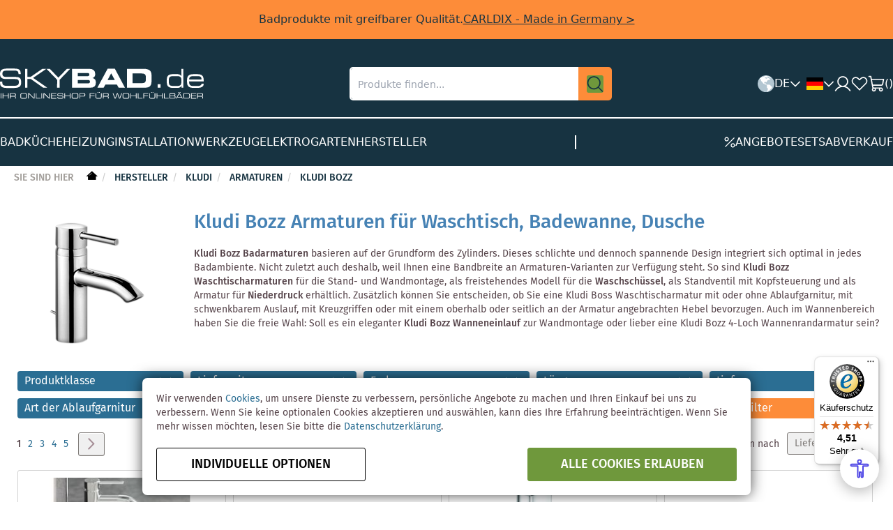

--- FILE ---
content_type: text/html; charset=UTF-8
request_url: https://www.skybad.de/h/kludi/armaturen/kludi-bozz.html
body_size: 26681
content:
<!doctype html>
<html lang="de">
    <head >
                <meta charset="utf-8"/>
<meta name="title" content="Kludi Bozz Badarmaturen günstig kaufen | Badshop Skybad"/>
<meta name="description" content="Kludi Bozz Waschtischarmatur für Unterputz Montage, Niederdruck, Standventil, Wannenarmatur, Wanneneinlauf sofort bestellen im Sanitär- und Badshop Skybad."/>
<meta name="keywords" content="kludi bozz, waschtischarmatur, niederdruck, standventil, wannenarmatur, wanneneinlauf, wannenrandarmatur, brausethermostat"/>
<meta name="robots" content="INDEX,FOLLOW"/>
<meta name="viewport" content="width=device-width, initial-scale=1"/>
<meta name="format-detection" content="telephone=no"/>
<title>Kludi Bozz Badarmaturen günstig kaufen | Badshop Skybad</title>
                <link rel="stylesheet" type="text/css" media="all" href="https://www.skybad.de/static/version1767771746/frontend/Skybase/skybad/de_DE/mage/calendar.min.css" />
<link rel="stylesheet" type="text/css" media="all" href="https://www.skybad.de/static/version1767771746/frontend/Skybase/skybad/de_DE/Y1_PageBuilderElements/css/glide.core.min.css" />
<link rel="stylesheet" type="text/css" media="all" href="https://www.skybad.de/static/version1767771746/frontend/Skybase/skybad/de_DE/css/styles-m.min.css" />
<link rel="stylesheet" type="text/css" media="all" href="https://www.skybad.de/static/version1767771746/frontend/Skybase/skybad/de_DE/jquery/uppy/dist/uppy-custom.min.css" />
<link rel="stylesheet" type="text/css" media="all" href="https://www.skybad.de/static/version1767771746/frontend/Skybase/skybad/de_DE/Payone_Core/css/payone.min.css" />
<link rel="stylesheet" type="text/css" media="all" href="https://www.skybad.de/static/version1767771746/frontend/Skybase/skybad/de_DE/MageWorx_Downloads/attachment.min.css" />
<link rel="stylesheet" type="text/css" media="all" href="https://www.skybad.de/static/version1767771746/frontend/Skybase/skybad/de_DE/css/tailwind.min.css" />
<link rel="stylesheet" type="text/css" media="all" href="https://www.skybad.de/static/version1767771746/frontend/Skybase/skybad/de_DE/css/app-components.min.css" />
<link rel="stylesheet" type="text/css" media="screen and (min-width: 768px)" href="https://www.skybad.de/static/version1767771746/frontend/Skybase/skybad/de_DE/css/styles-l.min.css" />
<link rel="stylesheet" type="text/css" media="print" href="https://www.skybad.de/static/version1767771746/frontend/Skybase/skybad/de_DE/css/print.min.css" />
<link rel="icon" sizes="32x32" href="https://www.skybad.de/static/version1767771746/frontend/Skybase/skybad/de_DE/favicon.ico" />
<link rel="icon" type="image/x-icon" href="https://www.skybad.de/static/version1767771746/frontend/Skybase/skybad/de_DE/Magento_Theme/favicon.ico" />
<link rel="shortcut icon" type="image/x-icon" href="https://www.skybad.de/static/version1767771746/frontend/Skybase/skybad/de_DE/Magento_Theme/favicon.ico" />




<link rel="preload" as="font" crossorigin="anonymous" href="https://www.skybad.de/static/version1767771746/frontend/Skybase/skybad/de_DE/fonts/skybad-icons.ttf" />
<link rel="preload" as="font" crossorigin="anonymous" href="https://www.skybad.de/static/version1767771746/frontend/Skybase/skybad/de_DE/fonts/FiraSans/woff/FiraSans-Regular.woff" />
<link rel="preload" as="font" crossorigin="anonymous" href="https://www.skybad.de/static/version1767771746/frontend/Skybase/skybad/de_DE/fonts/FiraSans/woff/FiraSans-Medium.woff" />
<link rel="preload" as="font" crossorigin="anonymous" href="https://www.skybad.de/static/version1767771746/frontend/Skybase/skybad/de_DE/fonts/FiraSans/woff/FiraSans-Light.woff" />
<link rel="preload" as="font" crossorigin="anonymous" href="https://www.skybad.de/static/version1767771746/frontend/Skybase/skybad/de_DE/fonts/Luma-Icons.woff2" />
<link rel="base-url static" type="plain" href="https://www.skybad.de/static/version1767771746/frontend/Skybase/skybad/de_DE" />
<link rel="canonical" href="https://www.skybad.de/h/kludi/armaturen/kludi-bozz.html" />
        


<!-- BEGIN GOOGLE ANALYTICS CODE -->

<!-- END GOOGLE ANALYTICS CODE -->
    
    <link rel="alternate" hreflang="de" href="https://www.skybad.de/h/kludi/armaturen/kludi-bozz.html" />
    <link rel="alternate" hreflang="fr" href="https://www.skybad.de/fr/h/kludi/robinetterie/kludi-bozz.html" />
    <link rel="alternate" hreflang="en" href="https://www.skybad.de/en/h/kludi/bathroom-taps/kludi-bozz.html" />
    </head>
    <body data-container="body"
          data-mage-init='{"loaderAjax": {}, "loader": { "icon": "https://www.skybad.de/static/version1767771746/frontend/Skybase/skybad/de_DE/images/loader-2.gif"}}'
        id="html-body" class="page-with-filter products-subcategories page-products categorypath-h-kludi-armaturen-kludi-bozz category-kludi-bozz catalog-category-view page-layout-1column">
        


<div class="cookie-status-message" id="cookie-status">
    The store will not work correctly when cookies are disabled.</div>




    <noscript>
        <div class="message global noscript">
            <div class="content">
                <p>
                    <strong>JavaScript scheint in Ihrem Browser deaktiviert zu sein.</strong>
                    <span>
                        Um unsere Website in bester Weise zu erfahren, aktivieren Sie Javascript in Ihrem Browser.                    </span>
                </p>
            </div>
        </div>
    </noscript>


<div id="energylabel-modal"></div>
<div class="page-wrapper"><header class="tw"><div class="header-container bg-dark-blue">
    
<div class="bg-orange px-20 py-8 md:px-0 md:py-16 text-copy-m text-center text-dark-blue" data-content-type="announcement-bar">
    <div class="flex gap-8 justify-center items-center flex-col md:flex-row md:gap-16 md:content-width">
        <div class="text-copy-m">Badprodukte mit greifbarer Qualität.</div>
                <a class="text-cta-nav underline" href="https://www.skybad.de/h/carldix.html?utm_source=skybad&utm_medium=announcement-bar&utm_campaign=carldix_announcement" title="CARLDIX&#x20;-&#x20;Made&#x20;in&#x20;Germany">CARLDIX - Made in Germany ></a>
            </div>
</div>
    <div class="md:content-width pt-24 md:pb-24 md:py-40 mo:grid mo:grid-cols-2 mo:grid-rows-2 md:flex md:justify-between md:items-center">
        <div class="flex gap-16 items-center row-span-1 order-1 mo:pl-24 mo:pb-24" data-bind="scope: 'mobileMenu'">
            <div class="md:hidden" aria-label="Menü" role="button" data-bind="click: open" data-block="mobile-menu-trigger">
                <img src="https://www.skybad.de/static/version1767771746/frontend/Skybase/skybad/de_DE/C4B_Header/images/icon/hamburger-menu.svg" width="24" height="24" alt="Menu"/>
            </div>
            <a class="" href="https://www.skybad.de/" title="Skybad - Badshop und Sanitär Shop online" aria-label="store logo">
    <img src="https://www.skybad.de/media/logo/stores/1/Logo-Skybad-DE.svg"
         title="Skybad - Badshop und Sanitär Shop online"
         alt="Skybad - Badshop und Sanitär Shop online"
         width="292"
         height="45"
         class="mo:max-w-[126px]"
    />
</a>
        </div>

        <div class="row-span-2 col-span-2 order-4 md:order-2 border-b border-solid border-light-grey6 md:border-none">
            
<div>
    <form class="" id="search_mini_form" action="https://www.skybad.de/catalogsearch/result/" method="get">
                <div class="">
            <div class="search-box flex gap-0 justify-between relative">
                <input id="search"
                       data-mage-init='{
                    "quickSearch": {
                        "formSelector": "#search_mini_form",
                        "url": "https://www.skybad.de/autocomplete.php?store=1",
                        "destinationSelector": "#search_autocomplete",
                        "minSearchLength": "2"
                    }
                }'
                       type="text"
                       name="q"
                       value=""
                       placeholder="Produkte&#x20;finden..."
                       class="query input-text h-full rounded-none md:rounded-l-lg border-white"
                       maxlength="128"
                       role="combobox"
                       aria-haspopup="false"
                       aria-autocomplete="both"
                       autocomplete="off"
                       aria-expanded="false"/>
                <div class="p-16 md:p-12 bg-orange md:rounded-r-lg cursor-pointer">
                    <button class="hover:bg-orange" type="submit" title="Finden" aria-label="Finden">
                        <img src="https://www.skybad.de/static/version1767771746/frontend/Skybase/skybad/de_DE/C4B_Header/images/icon/magnifying-glass.svg" width="24" height="24" alt="Finden"/>
                    </button>
                </div>
                <div id="search_autocomplete" class="search-autocomplete w-full"></div>
            </div>
                    </div>
    </form>
</div>        </div>

        <div class="flex gap-16 justify-end items-center row-span-1 order-3 mo:pr-24 mo:pb-24">
            <div class="">
                <section data-bind="scope:'localeSwitcherBootstrap'" class="hidden mobile-m:block">
    <div class="flex items-center gap-8 h-24" role="button" data-bind="click: open">
        <img src="https://www.skybad.de/static/version1767771746/frontend/Skybase/skybad/de_DE/C4B_Header/images/icon/world.svg" width="24" height="24" alt="World">

        <div class="text-copy-m text-white uppercase" data-block="locale-switcher-current-country" data-tax-rate="19">DE</div>

        <img class="hidden tablet:block" src="https://www.skybad.de/static/version1767771746/frontend/Skybase/skybad/de_DE/C4B_Header/images/icon/caret-down.svg" width="16" height="16" alt="Caret down">
    </div>
</section>
            </div>

            <div class="">
                <section data-bind="scope:'storeSwitcher'">
    <div class="flex items-center gap-8 h-24 relative pl-8">
        <div class="flex items-center gap-8 h-24" role="button" data-bind="click: open">
            <img src="https://www.skybad.de/static/version1767771746/frontend/Skybase/skybad/de_DE/images/icon/flag/de.svg" width="24" height="16" alt="de" data-block="locale-switcher-current-store"/>

            <img class="hidden tablet:block" src="https://www.skybad.de/static/version1767771746/frontend/Skybase/skybad/de_DE/C4B_Header/images/icon/caret-down.svg" width="16" height="16" alt="Caret down" data-bind="css: {'rotate-180': isOpen}">
        </div>

        <!-- ko template: getTemplate() --><!-- /ko -->
    </div>
</section>
            </div>

            
            <a class="" href="https://www.skybad.de/customer/account/" title="Customer Account">
                <img src="https://www.skybad.de/static/version1767771746/frontend/Skybase/skybad/de_DE/C4B_Header/images/icon/user.svg" width="24" height="24" alt="Customer Account"/>
            </a>

            <a class="hidden md:block" href="https://www.skybad.de/wishlist/" title="Wunschliste">
                <img src="https://www.skybad.de/static/version1767771746/frontend/Skybase/skybad/de_DE/C4B_Header/images/icon/heart.svg" width="24" height="24" alt="Wunschliste"/>
            </a>

            <div class="m-0 minicart-wrapper" data-block="minicart">
                <a href="https://www.skybad.de/checkout/cart/" title="Warenkorb" data-block="minicart-trigger" class="action cart flex gap-8 justify-between items-center cursor-pointer" data-bind="scope: 'minicart_content'">
                    <img src="https://www.skybad.de/static/version1767771746/frontend/Skybase/skybad/de_DE/C4B_Header/images/icon/cart.svg" width="24" height="24" alt="Warenkorb"/>
                    <span class="text-copy-m text-white">(<span data-bind="text: getCartParam('summary_count')">0</span>)</span>
                </a>
            </div>
        </div>

    </div>

    <nav class="hidden md:block md:content-width">
    <div class="border-t border-solid border-white py-24">
        <ul class="flex gap-32 items-center flex-wrap">
                            <li class="category-item level-top m-0" data-identifier="">
                    <a href="https://www.skybad.de/k.html"
                       class="text-cta-nav text-white hover:text-orange2 uppercase list-item-title"
                       data-category="10"
                       data-block="navigation-category-link"
                       title="Bad">
                        <span>Bad</span>
                    </a>
                </li>
                            <li class="category-item level-top m-0" data-identifier="">
                    <a href="https://www.skybad.de/p.html"
                       class="text-cta-nav text-white hover:text-orange2 uppercase list-item-title"
                       data-category="13"
                       data-block="navigation-category-link"
                       title="K&#xFC;che">
                        <span>Küche</span>
                    </a>
                </li>
                            <li class="category-item level-top m-0" data-identifier="">
                    <a href="https://www.skybad.de/w.html"
                       class="text-cta-nav text-white hover:text-orange2 uppercase list-item-title"
                       data-category="11"
                       data-block="navigation-category-link"
                       title="Heizung">
                        <span>Heizung</span>
                    </a>
                </li>
                            <li class="category-item level-top m-0" data-identifier="">
                    <a href="https://www.skybad.de/i.html"
                       class="text-cta-nav text-white hover:text-orange2 uppercase list-item-title"
                       data-category="12"
                       data-block="navigation-category-link"
                       title="Installation">
                        <span>Installation</span>
                    </a>
                </li>
                            <li class="category-item level-top m-0" data-identifier="">
                    <a href="https://www.skybad.de/werkzeug.html"
                       class="text-cta-nav text-white hover:text-orange2 uppercase list-item-title"
                       data-category="34416"
                       data-block="navigation-category-link"
                       title="Werkzeug">
                        <span>Werkzeug</span>
                    </a>
                </li>
                            <li class="category-item level-top m-0" data-identifier="">
                    <a href="https://www.skybad.de/e.html"
                       class="text-cta-nav text-white hover:text-orange2 uppercase list-item-title"
                       data-category="14"
                       data-block="navigation-category-link"
                       title="Elektro">
                        <span>Elektro</span>
                    </a>
                </li>
                            <li class="category-item level-top m-0" data-identifier="">
                    <a href="https://www.skybad.de/garten.html"
                       class="text-cta-nav text-white hover:text-orange2 uppercase list-item-title"
                       data-category="34376"
                       data-block="navigation-category-link"
                       title="Garten">
                        <span>Garten</span>
                    </a>
                </li>
                            <li class="category-item level-top m-0" data-identifier="manufacturers">
                    <a href="https://www.skybad.de/h.html"
                       class="text-cta-nav text-white hover:text-orange2 uppercase list-item-title"
                       data-category="3"
                       data-block="navigation-category-link"
                       title="Hersteller">
                        <span>Hersteller</span>
                    </a>
                </li>
            
            <li class="hidden md:block border-r border-solid border-white h-20 m-0 ml-auto mr-auto"></li>

                            <li class="category-item level-top m-0" data-identifier="sale">
                    <a href="https://www.skybad.de/angebote.html"
                       class="flex gap-8 justify-between items-center text-cta-nav text-white hover:text-orange2 uppercase "
                       data-category="4"
                       title="Angebote"
                    >
                                                <img src="https://www.skybad.de/static/version1767771746/frontend/Skybase/skybad/de_DE/C4B_Header/images/icon/percent.svg" width="16" height="16" alt="Warenkorb"/>
                                                <span>Angebote</span>
                    </a>
                </li>
                            <li class="category-item level-top m-0" data-identifier="set">
                    <a href="https://www.skybad.de/badezimmer-sets.html"
                       class="flex gap-8 justify-between items-center text-cta-nav text-white hover:text-orange2 uppercase list-item-title"
                       data-category="5"
                       title="Sets"
                    >
                                                <span>Sets</span>
                    </a>
                </li>
                            <li class="category-item level-top m-0" data-identifier="clearance">
                    <a href="https://www.skybad.de/badezimmer-abverkauf.html"
                       class="flex gap-8 justify-between items-center text-cta-nav text-white hover:text-orange2 uppercase "
                       data-category="36641"
                       title="Abverkauf"
                    >
                                                <span>Abverkauf</span>
                    </a>
                </li>
                    </ul>

    </div>
</nav>
    
<div data-role="dropdownDialog"
     data-mage-init='{"dropdownDialog":{
        "appendTo":"[data-block=minicart]",
        "triggerTarget":"[data-block=minicart-trigger]",
        "timeout": "2000",
        "closeOnMouseLeave": false,
        "closeOnEscape": true,
        "triggerClass":"active",
        "parentClass":"active",
        "buttons":[]}}'>
    <div id="minicart-content-wrapper" class="block-minicart empty ui-dialog-content ui-widget-content" data-bind="scope: 'minicart_content'">
        <!-- ko template: getTemplate() --><!-- /ko -->
    </div>
</div>



</div>
<div class="mobile-menu-container" data-bind="scope: 'mobileMenu'">
    <!-- ko template: getTemplate() --><!-- /ko -->
    <div class="mobile-menu-overlay" data-bind="click: close"></div>
    <div data-bind="afterRender: templateRenderComplete"></div>
    
</div>
<section id="locale-switcher-bootstrap-template" data-bind="scope: 'localeSwitcherBootstrap'">
    <div data-bind="afterRender: initDesktop">
        <section data-bind="scope: 'localeSwitcherDesktop'">
            <!-- ko template: getTemplate() --><!-- /ko -->
        </section>
    </div>
</section>


</header><div class="top container"><div class="breadcrumbs">
    <ul class="items">
        <li class="item home">
            <span class="you-are-here">Sie sind hier</span>
            <a href="https://www.skybad.de/" title="Zur Homepage">&nbsp;</a>
        </li>
                    <li class="item category3">
                                    <a href="https://www.skybad.de/h.html"
                       title="Hersteller">
                        Hersteller                    </a>
                            </li>
                    <li class="item category20117">
                                    <a href="https://www.skybad.de/h/kludi.html"
                       title="Kludi">
                        Kludi                    </a>
                            </li>
                    <li class="item category20122">
                                    <a href="https://www.skybad.de/h/kludi/armaturen.html"
                       title="Armaturen">
                        Armaturen                    </a>
                            </li>
                    <li class="item category20158">
                                    <a href="https://www.skybad.de/h/kludi/armaturen/kludi-bozz.html"
                       title="Kludi Bozz">
                        Kludi Bozz                    </a>
                            </li>
            </ul>
</div></div><main id="maincontent" class="page-main"><a id="contentarea" tabindex="-1"></a>
<div class="page messages"><div data-placeholder="messages"></div>
<div data-bind="scope: 'messages'">
    <!-- ko if: cookieMessagesObservable() && cookieMessagesObservable().length > 0 -->
    <div aria-atomic="true" role="alert" class="messages" data-bind="foreach: {
        data: cookieMessagesObservable(), as: 'message'
    }">
        <div data-bind="attr: {
            class: 'message-' + message.type + ' ' + message.type + ' message',
            'data-ui-id': 'message-' + message.type
        }">
            <img data-bind="icon: {src: 'images/icon/' + message.type + '.svg', width: 28, height: 28, alt: message.text, ariaHidden: true}" />            <div data-bind="html: $parent.prepareMessageForHtml(message.text)"></div>
        </div>
    </div>
    <!-- /ko -->

    <div aria-atomic="true" role="alert" class="messages" data-bind="foreach: {
        data: messages().messages, as: 'message'
    }, afterRender: purgeMessages">
        <div data-bind="attr: {
            class: 'message-' + message.type + ' ' + message.type + ' message',
            'data-ui-id': 'message-' + message.type
        }">
            <img data-bind="icon: {src: 'images/icon/' + message.type + '.svg', width: 28, height: 28, alt: message.text, ariaHidden: true}" />            <div data-bind="html: $parent.prepareMessageForHtml(message.text)"></div>
        </div>
    </div>
</div>


</div><div class="category-view"><div class="category-image"><img src="https://www.skybad.de/media/catalog/category/kludi-bozz_1.png" alt="Kludi&#x20;Bozz" title="Kludi&#x20;Bozz" class="image" /></div>    <div class="category-description">
                            <div data-content-type="row" data-appearance="contained" data-element="main">
                <div data-enable-parallax="0" data-parallax-speed="0.5" data-background-images="{}" data-element="inner"
                     style="justify-content: flex-start; display: flex; flex-direction: column;
                     background-position: left top; background-size: cover; background-repeat: no-repeat;
                     background-attachment: scroll; border-style: none; border-width: 1px; border-radius: 0px;
                     margin: 0px 0px 10px; padding: 10px;">
                    <div data-content-type="html" data-appearance="default" data-element="main"
                         style="border-style: none; border-width: 1px; border-radius: 0px; margin: 0px; padding: 0px;">
                        <h1><span style="color: #4682b4;">Kludi Bozz Armaturen für Waschtisch, Badewanne, Dusche</span></h1>
<p><b>Kludi Bozz Badarmaturen</b> basieren auf der Grundform des Zylinders. Dieses schlichte und dennoch spannende Design integriert sich optimal in jedes Badambiente. Nicht zuletzt auch deshalb, weil Ihnen eine Bandbreite an Armaturen-Varianten zur Verfügung steht. So sind <b>Kludi Bozz Waschtischarmaturen</b> für die Stand- und Wandmontage, als freistehendes Modell für die <b>Waschschüssel</b>, als Standventil mit Kopfsteuerung<b> </b>und als Armatur für <b>Niederdruck</b> erhältlich. Zusätzlich können Sie entscheiden, ob Sie eine Kludi Boss Waschtischarmatur mit oder ohne Ablaufgarnitur, mit schwenkbarem Auslauf, mit Kreuzgriffen oder mit einem oberhalb oder seitlich an der Armatur angebrachten Hebel bevorzugen. Auch im Wannenbereich haben Sie die freie Wahl: Soll es ein eleganter <b>Kludi Bozz Wanneneinlauf</b> zur Wandmontage oder lieber eine Kludi Bozz 4-Loch Wannenrandarmatur sein?</p>                    </div>
                </div>
            </div>
            </div>
</div><div class="columns"><div class="column main">
<div id="filter-container" data-bind="scope: 'productFilters'">
    <!-- ko template: getTemplate() --><!-- /ko -->
</div>

<div class="products-container dynamic" data-bind="scope: 'productList'">
<!-- ko template: getTemplate() --><!-- /ko -->
</div>
<input name="form_key" type="hidden" value="JYKrv4WA5NcFVDds" />



<div class="products-container">
            
        <div class="toolbar toolbar-products" data-mage-init='{"productListToolbarForm":{"mode":"product_list_mode","direction":"product_list_dir","order":"product_list_order","limit":"product_list_limit","modeDefault":"list","directionDefault":"asc","orderDefault":"delivery_time","limitDefault":12,"url":"https:\/\/www.skybad.de\/h\/kludi\/armaturen\/kludi-bozz.html","formKey":"JYKrv4WA5NcFVDds","post":false}}'>
                
    
        
                <div class="pages">
            <strong class="label pages-label" id="paging-label">Seite</strong>
            <ul class="items pages-items" aria-labelledby="paging-label">
            
            
            
                                                <li class="item current">
                        <strong class="page">
                            <span class="label">Sie lesen gerade Seite</span>
                            <span>1</span>
                        </strong>
                    </li>
                                                                <li class="item">
                        <a href="https://www.skybad.de/h/kludi/armaturen/kludi-bozz.html?p=2" class="page">
                            <span class="label">Seite</span>
                            <span>2</span>
                        </a>
                    </li>
                                                                <li class="item">
                        <a href="https://www.skybad.de/h/kludi/armaturen/kludi-bozz.html?p=3" class="page">
                            <span class="label">Seite</span>
                            <span>3</span>
                        </a>
                    </li>
                                                                <li class="item">
                        <a href="https://www.skybad.de/h/kludi/armaturen/kludi-bozz.html?p=4" class="page">
                            <span class="label">Seite</span>
                            <span>4</span>
                        </a>
                    </li>
                                                                <li class="item">
                        <a href="https://www.skybad.de/h/kludi/armaturen/kludi-bozz.html?p=5" class="page">
                            <span class="label">Seite</span>
                            <span>5</span>
                        </a>
                    </li>
                            
            
            
                            <li class="item pages-item-next">
                                        <a class="action  next"
                       href="https://www.skybad.de/h/kludi/armaturen/kludi-bozz.html?p=2"
                       title="Weiter">
                        <span class="label">Seite</span>
                        <span>Weiter</span>
                    </a>
                </li>
                        </ul>
        </div>
        
    
    
                <div class="field limiter">
    <label class="label" for="limiter">
        <span>Anzeigen</span>
    </label>
    <div class="control">
        <select id="limiter" data-role="limiter" class="limiter-options">
                            <option value="12"
                                            selected="selected"
                    >
                    12                </option>
                            <option value="24"
                    >
                    24                </option>
                            <option value="36"
                    >
                    36                </option>
                    </select>
    </div>
    <span class="limiter-text">pro Seite</span>
</div>
                    <div class="toolbar-sorter sorter">
    <label class="sorter-label" for="sorter">Sortieren nach</label>
    <select id="sorter" data-role="sorter" class="sorter-options">
                    <option value="position"
                                >
                Position            </option>
                    <option value="name"
                                >
                Produktname            </option>
                    <option value="price"
                                >
                Preis            </option>
                    <option value="manufacturer"
                                >
                Hersteller            </option>
                    <option value="produkt"
                                >
                Produkt            </option>
                    <option value="serie_1"
                                >
                Serie            </option>
                    <option value="kategorie"
                                >
                Kategorie            </option>
                    <option value="fcode"
                                >
                Farbe            </option>
                    <option value="delivery_time"
                                    selected="selected"
                                >
                Lieferzeit            </option>
            </select>
            <a title="In&#x20;absteigender&#x20;Reihenfolge"
           href="#"
           class="action sorter-action sort-asc"
           data-role="direction-switcher"
           data-value="desc">
            <span>In absteigender Reihenfolge</span>
        </a>
    </div>
            </div>

<div class="products wrapper list products-list">
    <ol class="products list items product-items">
                    <li class="item product product-item " data-product-sku="382820576">
                <div class="product-item-info" data-container="product-grid">
                    <a href="https://www.skybad.de/kludi-bozz-waschtischarmatur-100-dn-15-382820576-ohne-ablaufgarnitur-chrom.html" class="product photo product-item-photo" tabindex="-1">
                        <div class="product-images" data-product-id="438908">
                            <div class="product image">
                                <img class="product-image-photo"
         src="https://www.skybad.de/media/catalog/product/cache/c5b0e6136a6dd7f7d91d8b889ed40f35/k/a/kataloge_kludi__bildfarbe_kludi_bozz_382820576_silo_a_3df31aeb2ac26441dc8338e4b35771cd.jpeg___/Kludi-BOZZ-Waschtischarmatur-100-DN-15-382820576--ohne-Ablaufgarnitur,-chrom.jpeg"
    max-width="300"
    max-height="300"
    alt="Kludi&#x20;BOZZ&#x20;Waschtischarmatur&#x20;100&#x20;DN&#x20;15&#x20;382820576&#x20;&#x20;ohne&#x20;Ablaufgarnitur,&#x20;chrom"
    title="Kludi&#x20;BOZZ&#x20;Waschtischarmatur&#x20;100&#x20;DN&#x20;15&#x20;382820576&#x20;&#x20;ohne&#x20;Ablaufgarnitur,&#x20;chrom"/>
                            </div>
                        </div>
                    </a>
                    <div class="product details product-item-details">
                        <strong class="product name product-item-name">
                            <a class="product-item-link" href="https://www.skybad.de/kludi-bozz-waschtischarmatur-100-dn-15-382820576-ohne-ablaufgarnitur-chrom.html">
                                Kludi BOZZ Waschtischarmatur 100 DN 15 382820576  ohne Ablaufgarnitur, chrom                            </a>
                        </strong>
                        <div class="product-list-left-content">
                            <div class="price-box price-final_price" data-role="priceBox" data-product-id="438908" data-price-box="product-id-438908">


<span class="price-container final&#x20;tax&#x20;weee"
        >
        <span  id="product-price-438908"                data-price-amount="94.616901"
        data-price-type="finalPrice"
        class="price-wrapper "
    ><span class="price">94,62 €</span></span>
        </span>

<span class="old-price-elements">
    <div class="old-price container">
        

<span class="price-container old&#x20;tax&#x20;weee"
        >
            <span class="price-label">statt</span>
        <span  id="old-price-438908"                data-price-amount="388.868201"
        data-price-type="oldPrice"
        class="price-wrapper "
    ><span class="price">388,87 €</span></span>
        </span>
        <span class="note">**</span>
    </div>

    <div class="special-price-save">
        <span class="percent">
            -76%
        </span>
        <span class="save">
            <span class="price-label">Sie sparen</span>
            <span class="price">294,25 €</span>
        </span>
    </div>
</span>


<div class="after">
    <div class="price-details">
                                        <span class="tax-details">
                    inkl. 19% MwSt.                    <span class="tax-separator">, </span>
                    <span class="shipping-cost-details">
                        zzgl. <a href="https://www.skybad.de/lieferung" target="_blank">Versandkosten</a>                    </span>
                </span>
                        </div>

</div>
</div>                                                                                    
<div data-role="availability" class="product availability availability-1">
    <span class="product-availability">Lagerware</span>
    <span class="product-delivery-time">Lieferzeit: 1-3 Werktage</span>
</div>
                            <div class="shipping-info" data-role="shipping-points">
    <div class="shipping-points">Versandkostenpunkte: <span>0</span></div>
</div>
                        </div>
                        <div class="product-list-right-content">
                            <div class="additional-information">
                                <div class="product-item-inner clearfix">
                                    <div class="product actions product-item-actions">
                                        <div data-role="add-to-links" class="actions-secondary">
                                                                                                <a href="#"
       class="action towishlist"
       title="Auf&#x20;den&#x20;Wunschzettel"
       aria-label="Auf&#x20;den&#x20;Wunschzettel"
       data-post='{"action":"https:\/\/www.skybad.de\/wishlist\/index\/add\/","data":{"product":438908,"uenc":"aHR0cHM6Ly93d3cuc2t5YmFkLmRlL2gva2x1ZGkvYXJtYXR1cmVuL2tsdWRpLWJvenouaHRtbA~~"}}'
       data-action="add-to-wishlist"
       role="button">
        <span>Auf den Wunschzettel</span>
    </a>
                                                                                    </div>
                                    </div>
                                </div>
                            </div>

                            
<div class="actions-primary">
                    <form data-role="tocart-form"
              data-product-sku="382820576"
              action="https://www.skybad.de/checkout/cart/add/uenc/aHR0cHM6Ly93d3cuc2t5YmFkLmRlL2gva2x1ZGkvYXJtYXR1cmVuL2tsdWRpLWJvenouaHRtbA~~/product/438908/"
              method="post"
              data-mage-init='{"catalogAddToCart": {}}'>
                                    <input type="hidden" name="product" value="438908">
            <input type="hidden" name="uenc" value="aHR0cHM6Ly93d3cuc2t5YmFkLmRlL2NoZWNrb3V0L2NhcnQvYWRkL3VlbmMvYUhSMGNITTZMeTkzZDNjdWMydDVZbUZrTG1SbEwyZ3ZhMngxWkdrdllYSnRZWFIxY21WdUwydHNkV1JwTFdKdmVub3VhSFJ0YkF-fi9wcm9kdWN0LzQzODkwOC8~"/>
            <input name="form_key" type="hidden" value="JYKrv4WA5NcFVDds" />
            <button type="submit" title="In&#x20;den&#x20;Warenkorb" class="action tocart primary" disabled>
                <span>
                    <span>In den Warenkorb</span>
                </span>

            </button>
        </form>
    </div>
                        </div>
                    </div>
                </div>
            </li>
                    <li class="item product product-item " data-product-sku="382660576">
                <div class="product-item-info" data-container="product-grid">
                    <a href="https://www.skybad.de/kludi-bozz-waschtischarmatur-382660576-mit-push-open-ablaufgarnitur-chrom.html" class="product photo product-item-photo" tabindex="-1">
                        <div class="product-images" data-product-id="438899">
                            <div class="product image">
                                <img class="product-image-photo"
         src="https://www.skybad.de/media/catalog/product/cache/c5b0e6136a6dd7f7d91d8b889ed40f35/k/a/kataloge_kludi_vgabild_klb_382660576_4c_druck.jpg___/Kludi-Bozz-Waschtischarmatur-382660576-mit-Push-Open-Ablaufgarnitur,-chrom.jpg"
    max-width="300"
    max-height="300"
    alt="Kludi&#x20;Bozz&#x20;Waschtischarmatur&#x20;382660576&#x20;mit&#x20;Push-Open-Ablaufgarnitur,&#x20;chrom"
    title="Kludi&#x20;Bozz&#x20;Waschtischarmatur&#x20;382660576&#x20;mit&#x20;Push-Open-Ablaufgarnitur,&#x20;chrom"/>
                            </div>
                        </div>
                    </a>
                    <div class="product details product-item-details">
                        <strong class="product name product-item-name">
                            <a class="product-item-link" href="https://www.skybad.de/kludi-bozz-waschtischarmatur-382660576-mit-push-open-ablaufgarnitur-chrom.html">
                                Kludi Bozz Waschtischarmatur 382660576 mit Push-Open-Ablaufgarnitur, chrom                            </a>
                        </strong>
                        <div class="product-list-left-content">
                            <div class="price-box price-final_price" data-role="priceBox" data-product-id="438899" data-price-box="product-id-438899">


<span class="price-container final&#x20;tax&#x20;weee"
        >
        <span  id="product-price-438899"                data-price-amount="98.793801"
        data-price-type="finalPrice"
        class="price-wrapper "
    ><span class="price">98,79 €</span></span>
        </span>

<span class="old-price-elements">
    <div class="old-price container">
        

<span class="price-container old&#x20;tax&#x20;weee"
        >
            <span class="price-label">statt</span>
        <span  id="old-price-438899"                data-price-amount="353.180101"
        data-price-type="oldPrice"
        class="price-wrapper "
    ><span class="price">353,18 €</span></span>
        </span>
        <span class="note">**</span>
    </div>

    <div class="special-price-save">
        <span class="percent">
            -72%
        </span>
        <span class="save">
            <span class="price-label">Sie sparen</span>
            <span class="price">254,39 €</span>
        </span>
    </div>
</span>


<div class="after">
    <div class="price-details">
                                        <span class="tax-details">
                    inkl. 19% MwSt.                    <span class="tax-separator">, </span>
                    <span class="shipping-cost-details">
                        zzgl. <a href="https://www.skybad.de/lieferung" target="_blank">Versandkosten</a>                    </span>
                </span>
                        </div>

</div>
</div>                                                                                    
<div data-role="availability" class="product availability availability-1">
    <span class="product-availability">Lagerware</span>
    <span class="product-delivery-time">Lieferzeit: 1-3 Werktage</span>
</div>
                            <div class="shipping-info" data-role="shipping-points">
    <div class="shipping-points">Versandkostenpunkte: <span>100</span></div>
</div>
                        </div>
                        <div class="product-list-right-content">
                            <div class="additional-information">
                                <div class="product-item-inner clearfix">
                                    <div class="product actions product-item-actions">
                                        <div data-role="add-to-links" class="actions-secondary">
                                                                                                <a href="#"
       class="action towishlist"
       title="Auf&#x20;den&#x20;Wunschzettel"
       aria-label="Auf&#x20;den&#x20;Wunschzettel"
       data-post='{"action":"https:\/\/www.skybad.de\/wishlist\/index\/add\/","data":{"product":438899,"uenc":"aHR0cHM6Ly93d3cuc2t5YmFkLmRlL2gva2x1ZGkvYXJtYXR1cmVuL2tsdWRpLWJvenouaHRtbA~~"}}'
       data-action="add-to-wishlist"
       role="button">
        <span>Auf den Wunschzettel</span>
    </a>
                                                                                    </div>
                                    </div>
                                </div>
                            </div>

                            
<div class="actions-primary">
                    <form data-role="tocart-form"
              data-product-sku="382660576"
              action="https://www.skybad.de/checkout/cart/add/uenc/aHR0cHM6Ly93d3cuc2t5YmFkLmRlL2gva2x1ZGkvYXJtYXR1cmVuL2tsdWRpLWJvenouaHRtbA~~/product/438899/"
              method="post"
              data-mage-init='{"catalogAddToCart": {}}'>
                                    <input type="hidden" name="product" value="438899">
            <input type="hidden" name="uenc" value="aHR0cHM6Ly93d3cuc2t5YmFkLmRlL2NoZWNrb3V0L2NhcnQvYWRkL3VlbmMvYUhSMGNITTZMeTkzZDNjdWMydDVZbUZrTG1SbEwyZ3ZhMngxWkdrdllYSnRZWFIxY21WdUwydHNkV1JwTFdKdmVub3VhSFJ0YkF-fi9wcm9kdWN0LzQzODg5OS8~"/>
            <input name="form_key" type="hidden" value="JYKrv4WA5NcFVDds" />
            <button type="submit" title="In&#x20;den&#x20;Warenkorb" class="action tocart primary" disabled>
                <span>
                    <span>In den Warenkorb</span>
                </span>

            </button>
        </form>
    </div>
                        </div>
                    </div>
                </div>
            </li>
                    <li class="item product product-item " data-product-sku="381160530">
                <div class="product-item-info" data-container="product-grid">
                    <a href="https://www.skybad.de/kludi-standventil-bozz-381160530-chrom-mit-zylindergriff.html" class="product photo product-item-photo" tabindex="-1">
                        <div class="product-images" data-product-id="151049">
                            <div class="product image">
                                <img class="product-image-photo"
         src="https://www.skybad.de/media/catalog/product/cache/c5b0e6136a6dd7f7d91d8b889ed40f35/k/a/kataloge_kludi_vgabild_klb_381160530_4c_druck_jpg.png___/Kludi-Standventil-Bozz-381160530-chrom,-mit-Zylindergriff.png"
    max-width="300"
    max-height="300"
    alt="Kludi&#x20;Standventil&#x20;Bozz&#x20;381160530&#x20;chrom,&#x20;mit&#x20;Zylindergriff"
    title="Kludi&#x20;Standventil&#x20;Bozz&#x20;381160530&#x20;chrom,&#x20;mit&#x20;Zylindergriff"/>
                            </div>
                        </div>
                    </a>
                    <div class="product details product-item-details">
                        <strong class="product name product-item-name">
                            <a class="product-item-link" href="https://www.skybad.de/kludi-standventil-bozz-381160530-chrom-mit-zylindergriff.html">
                                Kludi Standventil Bozz 381160530 chrom, mit Zylindergriff                            </a>
                        </strong>
                        <div class="product-list-left-content">
                            <div class="price-box price-final_price" data-role="priceBox" data-product-id="151049" data-price-box="product-id-151049">


<span class="price-container final&#x20;tax&#x20;weee"
        >
        <span  id="product-price-151049"                data-price-amount="64.271901"
        data-price-type="finalPrice"
        class="price-wrapper "
    ><span class="price">64,27 €</span></span>
        </span>

<span class="old-price-elements">
    <div class="old-price container">
        

<span class="price-container old&#x20;tax&#x20;weee"
        >
            <span class="price-label">statt</span>
        <span  id="old-price-151049"                data-price-amount="165.755101"
        data-price-type="oldPrice"
        class="price-wrapper "
    ><span class="price">165,76 €</span></span>
        </span>
        <span class="note">**</span>
    </div>

    <div class="special-price-save">
        <span class="percent">
            -61%
        </span>
        <span class="save">
            <span class="price-label">Sie sparen</span>
            <span class="price">101,48 €</span>
        </span>
    </div>
</span>


<div class="after">
    <div class="price-details">
                                        <span class="tax-details">
                    inkl. 19% MwSt.                    <span class="tax-separator">, </span>
                    <span class="shipping-cost-details">
                        zzgl. <a href="https://www.skybad.de/lieferung" target="_blank">Versandkosten</a>                    </span>
                </span>
                        </div>

</div>
</div>                                                                                    
<div data-role="availability" class="product availability availability-1">
    <span class="product-availability">Lagerware</span>
    <span class="product-delivery-time">Lieferzeit: 1-3 Werktage</span>
</div>
                            <div class="shipping-info" data-role="shipping-points">
    <div class="shipping-points">Versandkostenpunkte: <span>100</span></div>
</div>
                        </div>
                        <div class="product-list-right-content">
                            <div class="additional-information">
                                <div class="product-item-inner clearfix">
                                    <div class="product actions product-item-actions">
                                        <div data-role="add-to-links" class="actions-secondary">
                                                                                                <a href="#"
       class="action towishlist"
       title="Auf&#x20;den&#x20;Wunschzettel"
       aria-label="Auf&#x20;den&#x20;Wunschzettel"
       data-post='{"action":"https:\/\/www.skybad.de\/wishlist\/index\/add\/","data":{"product":151049,"uenc":"aHR0cHM6Ly93d3cuc2t5YmFkLmRlL2gva2x1ZGkvYXJtYXR1cmVuL2tsdWRpLWJvenouaHRtbA~~"}}'
       data-action="add-to-wishlist"
       role="button">
        <span>Auf den Wunschzettel</span>
    </a>
                                                                                    </div>
                                    </div>
                                </div>
                            </div>

                            
<div class="actions-primary">
                    <form data-role="tocart-form"
              data-product-sku="381160530"
              action="https://www.skybad.de/checkout/cart/add/uenc/aHR0cHM6Ly93d3cuc2t5YmFkLmRlL2gva2x1ZGkvYXJtYXR1cmVuL2tsdWRpLWJvenouaHRtbA~~/product/151049/"
              method="post"
              data-mage-init='{"catalogAddToCart": {}}'>
                                    <input type="hidden" name="product" value="151049">
            <input type="hidden" name="uenc" value="aHR0cHM6Ly93d3cuc2t5YmFkLmRlL2NoZWNrb3V0L2NhcnQvYWRkL3VlbmMvYUhSMGNITTZMeTkzZDNjdWMydDVZbUZrTG1SbEwyZ3ZhMngxWkdrdllYSnRZWFIxY21WdUwydHNkV1JwTFdKdmVub3VhSFJ0YkF-fi9wcm9kdWN0LzE1MTA0OS8~"/>
            <input name="form_key" type="hidden" value="JYKrv4WA5NcFVDds" />
            <button type="submit" title="In&#x20;den&#x20;Warenkorb" class="action tocart primary" disabled>
                <span>
                    <span>In den Warenkorb</span>
                </span>

            </button>
        </form>
    </div>
                        </div>
                    </div>
                </div>
            </li>
                    <li class="item product product-item " data-product-sku="381180576">
                <div class="product-item-info" data-container="product-grid">
                    <a href="https://www.skybad.de/kludi-bozz-standventil-381180576-auslaufhoehe-unterkante-75mm-chrom.html" class="product photo product-item-photo" tabindex="-1">
                        <div class="product-images" data-product-id="438936">
                            <div class="product image">
                                <img class="product-image-photo"
         src="https://www.skybad.de/media/catalog/product/cache/c5b0e6136a6dd7f7d91d8b889ed40f35/k/a/kataloge_kludi_vgabild_klb_381180576_4c_druck_jpg.png___/Kludi-Bozz-Standventil-381180576-Auslaufhoehe-Unterkante-75mm,-chrom.png"
    max-width="300"
    max-height="300"
    alt="Kludi&#x20;Bozz&#x20;Standventil&#x20;381180576&#x20;Auslaufh&#xF6;he&#x20;Unterkante&#x20;75mm,&#x20;chrom"
    title="Kludi&#x20;Bozz&#x20;Standventil&#x20;381180576&#x20;Auslaufh&#xF6;he&#x20;Unterkante&#x20;75mm,&#x20;chrom"/>
                            </div>
                        </div>
                    </a>
                    <div class="product details product-item-details">
                        <strong class="product name product-item-name">
                            <a class="product-item-link" href="https://www.skybad.de/kludi-bozz-standventil-381180576-auslaufhoehe-unterkante-75mm-chrom.html">
                                Kludi Bozz Standventil 381180576 Auslaufhöhe Unterkante 75mm, chrom                            </a>
                        </strong>
                        <div class="product-list-left-content">
                            <div class="price-box price-final_price" data-role="priceBox" data-product-id="438936" data-price-box="product-id-438936">


<span class="price-container final&#x20;tax&#x20;weee"
        >
        <span  id="product-price-438936"                data-price-amount="65.319101"
        data-price-type="finalPrice"
        class="price-wrapper "
    ><span class="price">65,32 €</span></span>
        </span>

<span class="old-price-elements">
    <div class="old-price container">
        

<span class="price-container old&#x20;tax&#x20;weee"
        >
            <span class="price-label">statt</span>
        <span  id="old-price-438936"                data-price-amount="181.427401"
        data-price-type="oldPrice"
        class="price-wrapper "
    ><span class="price">181,43 €</span></span>
        </span>
        <span class="note">**</span>
    </div>

    <div class="special-price-save">
        <span class="percent">
            -64%
        </span>
        <span class="save">
            <span class="price-label">Sie sparen</span>
            <span class="price">116,11 €</span>
        </span>
    </div>
</span>


<div class="after">
    <div class="price-details">
                                        <span class="tax-details">
                    inkl. 19% MwSt.                    <span class="tax-separator">, </span>
                    <span class="shipping-cost-details">
                        zzgl. <a href="https://www.skybad.de/lieferung" target="_blank">Versandkosten</a>                    </span>
                </span>
                        </div>

</div>
</div>                                                                                    
<div data-role="availability" class="product availability availability-1">
    <span class="product-availability">Lagerware</span>
    <span class="product-delivery-time">Lieferzeit: 1-3 Werktage</span>
</div>
                            <div class="shipping-info" data-role="shipping-points">
    <div class="shipping-points">Versandkostenpunkte: <span>100</span></div>
</div>
                        </div>
                        <div class="product-list-right-content">
                            <div class="additional-information">
                                <div class="product-item-inner clearfix">
                                    <div class="product actions product-item-actions">
                                        <div data-role="add-to-links" class="actions-secondary">
                                                                                                <a href="#"
       class="action towishlist"
       title="Auf&#x20;den&#x20;Wunschzettel"
       aria-label="Auf&#x20;den&#x20;Wunschzettel"
       data-post='{"action":"https:\/\/www.skybad.de\/wishlist\/index\/add\/","data":{"product":438936,"uenc":"aHR0cHM6Ly93d3cuc2t5YmFkLmRlL2gva2x1ZGkvYXJtYXR1cmVuL2tsdWRpLWJvenouaHRtbA~~"}}'
       data-action="add-to-wishlist"
       role="button">
        <span>Auf den Wunschzettel</span>
    </a>
                                                                                    </div>
                                    </div>
                                </div>
                            </div>

                            
<div class="actions-primary">
                    <form data-role="tocart-form"
              data-product-sku="381180576"
              action="https://www.skybad.de/checkout/cart/add/uenc/aHR0cHM6Ly93d3cuc2t5YmFkLmRlL2gva2x1ZGkvYXJtYXR1cmVuL2tsdWRpLWJvenouaHRtbA~~/product/438936/"
              method="post"
              data-mage-init='{"catalogAddToCart": {}}'>
                                    <input type="hidden" name="product" value="438936">
            <input type="hidden" name="uenc" value="aHR0cHM6Ly93d3cuc2t5YmFkLmRlL2NoZWNrb3V0L2NhcnQvYWRkL3VlbmMvYUhSMGNITTZMeTkzZDNjdWMydDVZbUZrTG1SbEwyZ3ZhMngxWkdrdllYSnRZWFIxY21WdUwydHNkV1JwTFdKdmVub3VhSFJ0YkF-fi9wcm9kdWN0LzQzODkzNi8~"/>
            <input name="form_key" type="hidden" value="JYKrv4WA5NcFVDds" />
            <button type="submit" title="In&#x20;den&#x20;Warenkorb" class="action tocart primary" disabled>
                <span>
                    <span>In den Warenkorb</span>
                </span>

            </button>
        </form>
    </div>
                        </div>
                    </div>
                </div>
            </li>
                    <li class="item product product-item " data-product-sku="387593976">
                <div class="product-item-info" data-container="product-grid">
                    <a href="https://www.skybad.de/kludi-bozz-wannenarmatur-387593976-unterputzarmatur-mattschwarz.html" class="product photo product-item-photo" tabindex="-1">
                        <div class="product-images" data-product-id="577197">
                            <div class="product image">
                                <img class="product-image-photo"
         src="https://www.skybad.de/media/catalog/product/cache/c5b0e6136a6dd7f7d91d8b889ed40f35/k/a/kataloge_kludi_vgabild_klb_387593976_4c_druck_jpg.png___/Kludi-Bozz-Wannenarmatur-387593976-Unterputzarmatur,-mattschwarz.png"
    max-width="300"
    max-height="300"
    alt="Kludi&#x20;Bozz&#x20;Wannenarmatur&#x20;387593976&#x20;Unterputzarmatur,&#x20;mattschwarz"
    title="Kludi&#x20;Bozz&#x20;Wannenarmatur&#x20;387593976&#x20;Unterputzarmatur,&#x20;mattschwarz"/>
                            </div>
                        </div>
                    </a>
                    <div class="product details product-item-details">
                        <strong class="product name product-item-name">
                            <a class="product-item-link" href="https://www.skybad.de/kludi-bozz-wannenarmatur-387593976-unterputzarmatur-mattschwarz.html">
                                Kludi Bozz Wannenarmatur 387593976 Unterputzarmatur, mattschwarz                            </a>
                        </strong>
                        <div class="product-list-left-content">
                            <div class="price-box price-final_price" data-role="priceBox" data-product-id="577197" data-price-box="product-id-577197">


<span class="price-container final&#x20;tax&#x20;weee"
        >
        <span  id="product-price-577197"                data-price-amount="237.107501"
        data-price-type="finalPrice"
        class="price-wrapper "
    ><span class="price">237,11 €</span></span>
        </span>

<span class="old-price-elements">
    <div class="old-price container">
        

<span class="price-container old&#x20;tax&#x20;weee"
        >
            <span class="price-label">statt</span>
        <span  id="old-price-577197"                data-price-amount="659.736001"
        data-price-type="oldPrice"
        class="price-wrapper "
    ><span class="price">659,74 €</span></span>
        </span>
        <span class="note">**</span>
    </div>

    <div class="special-price-save">
        <span class="percent">
            -64%
        </span>
        <span class="save">
            <span class="price-label">Sie sparen</span>
            <span class="price">422,63 €</span>
        </span>
    </div>
</span>


<div class="after">
    <div class="price-details">
                                        <span class="tax-details">
                    inkl. 19% MwSt.                    <span class="tax-separator">, </span>
                    <span class="shipping-cost-details">
                        zzgl. <a href="https://www.skybad.de/lieferung" target="_blank">Versandkosten</a>                    </span>
                </span>
                        </div>

</div>
</div>                                                                                    
<div data-role="availability" class="product availability availability-1">
    <span class="product-availability">Lagerware</span>
    <span class="product-delivery-time">Lieferzeit: 1-3 Werktage</span>
</div>
                            <div class="shipping-info" data-role="shipping-points">
    <div class="shipping-points">Versandkostenpunkte: <span>100</span></div>
</div>
                        </div>
                        <div class="product-list-right-content">
                            <div class="additional-information">
                                <div class="product-item-inner clearfix">
                                    <div class="product actions product-item-actions">
                                        <div data-role="add-to-links" class="actions-secondary">
                                                                                                <a href="#"
       class="action towishlist"
       title="Auf&#x20;den&#x20;Wunschzettel"
       aria-label="Auf&#x20;den&#x20;Wunschzettel"
       data-post='{"action":"https:\/\/www.skybad.de\/wishlist\/index\/add\/","data":{"product":577197,"uenc":"aHR0cHM6Ly93d3cuc2t5YmFkLmRlL2gva2x1ZGkvYXJtYXR1cmVuL2tsdWRpLWJvenouaHRtbA~~"}}'
       data-action="add-to-wishlist"
       role="button">
        <span>Auf den Wunschzettel</span>
    </a>
                                                                                    </div>
                                    </div>
                                </div>
                            </div>

                            
<div class="actions-primary">
                    <form data-role="tocart-form"
              data-product-sku="387593976"
              action="https://www.skybad.de/checkout/cart/add/uenc/aHR0cHM6Ly93d3cuc2t5YmFkLmRlL2gva2x1ZGkvYXJtYXR1cmVuL2tsdWRpLWJvenouaHRtbA~~/product/577197/"
              method="post"
              data-mage-init='{"catalogAddToCart": {}}'>
                                    <input type="hidden" name="product" value="577197">
            <input type="hidden" name="uenc" value="aHR0cHM6Ly93d3cuc2t5YmFkLmRlL2NoZWNrb3V0L2NhcnQvYWRkL3VlbmMvYUhSMGNITTZMeTkzZDNjdWMydDVZbUZrTG1SbEwyZ3ZhMngxWkdrdllYSnRZWFIxY21WdUwydHNkV1JwTFdKdmVub3VhSFJ0YkF-fi9wcm9kdWN0LzU3NzE5Ny8~"/>
            <input name="form_key" type="hidden" value="JYKrv4WA5NcFVDds" />
            <button type="submit" title="In&#x20;den&#x20;Warenkorb" class="action tocart primary" disabled>
                <span>
                    <span>In den Warenkorb</span>
                </span>

            </button>
        </form>
    </div>
                        </div>
                    </div>
                </div>
            </li>
                    <li class="item product product-item " data-product-sku="382863976">
                <div class="product-item-info" data-container="product-grid">
                    <a href="https://www.skybad.de/kludi-bozz-waschtischarmatur-382863976-auslaufhoehe-unterkante-240-mm-mattschwarz.html" class="product photo product-item-photo" tabindex="-1">
                        <div class="product-images" data-product-id="438905">
                            <div class="product image">
                                <img class="product-image-photo"
         src="https://www.skybad.de/media/catalog/product/cache/c5b0e6136a6dd7f7d91d8b889ed40f35/k/a/kataloge_kludi_vgabild_klb_382863976_4c_druck_jpg.png___/Kludi-Bozz-Waschtischarmatur-382863976-Auslaufhoehe-Unterkante-240-mm,-mattschwarz.png"
    max-width="300"
    max-height="300"
    alt="Kludi&#x20;Bozz&#x20;Waschtischarmatur&#x20;382863976&#x20;Auslaufh&#xF6;he&#x20;Unterkante&#x20;240&#x20;mm,&#x20;mattschwarz"
    title="Kludi&#x20;Bozz&#x20;Waschtischarmatur&#x20;382863976&#x20;Auslaufh&#xF6;he&#x20;Unterkante&#x20;240&#x20;mm,&#x20;mattschwarz"/>
                            </div>
                        </div>
                    </a>
                    <div class="product details product-item-details">
                        <strong class="product name product-item-name">
                            <a class="product-item-link" href="https://www.skybad.de/kludi-bozz-waschtischarmatur-382863976-auslaufhoehe-unterkante-240-mm-mattschwarz.html">
                                Kludi Bozz Waschtischarmatur 382863976 Auslaufhöhe Unterkante 240 mm, mattschwarz                            </a>
                        </strong>
                        <div class="product-list-left-content">
                            <div class="price-box price-final_price" data-role="priceBox" data-product-id="438905" data-price-box="product-id-438905">


<span class="price-container final&#x20;tax&#x20;weee"
        >
        <span  id="product-price-438905"                data-price-amount="236.691001"
        data-price-type="finalPrice"
        class="price-wrapper "
    ><span class="price">236,69 €</span></span>
        </span>

<span class="old-price-elements">
    <div class="old-price container">
        

<span class="price-container old&#x20;tax&#x20;weee"
        >
            <span class="price-label">statt</span>
        <span  id="old-price-438905"                data-price-amount="896.962501"
        data-price-type="oldPrice"
        class="price-wrapper "
    ><span class="price">896,96 €</span></span>
        </span>
        <span class="note">**</span>
    </div>

    <div class="special-price-save">
        <span class="percent">
            -74%
        </span>
        <span class="save">
            <span class="price-label">Sie sparen</span>
            <span class="price">660,27 €</span>
        </span>
    </div>
</span>


<div class="after">
    <div class="price-details">
                                        <span class="tax-details">
                    inkl. 19% MwSt.                    <span class="tax-separator">, </span>
                    <span class="shipping-cost-details">
                        zzgl. <a href="https://www.skybad.de/lieferung" target="_blank">Versandkosten</a>                    </span>
                </span>
                        </div>

</div>
</div>                                                                                    
<div data-role="availability" class="product availability availability-1">
    <span class="product-availability">Lagerware</span>
    <span class="product-delivery-time">Lieferzeit: 1-3 Werktage</span>
</div>
                            <div class="shipping-info" data-role="shipping-points">
    <div class="shipping-points">Versandkostenpunkte: <span>100</span></div>
</div>
                        </div>
                        <div class="product-list-right-content">
                            <div class="additional-information">
                                <div class="product-item-inner clearfix">
                                    <div class="product actions product-item-actions">
                                        <div data-role="add-to-links" class="actions-secondary">
                                                                                                <a href="#"
       class="action towishlist"
       title="Auf&#x20;den&#x20;Wunschzettel"
       aria-label="Auf&#x20;den&#x20;Wunschzettel"
       data-post='{"action":"https:\/\/www.skybad.de\/wishlist\/index\/add\/","data":{"product":438905,"uenc":"aHR0cHM6Ly93d3cuc2t5YmFkLmRlL2gva2x1ZGkvYXJtYXR1cmVuL2tsdWRpLWJvenouaHRtbA~~"}}'
       data-action="add-to-wishlist"
       role="button">
        <span>Auf den Wunschzettel</span>
    </a>
                                                                                    </div>
                                    </div>
                                </div>
                            </div>

                            
<div class="actions-primary">
                    <form data-role="tocart-form"
              data-product-sku="382863976"
              action="https://www.skybad.de/checkout/cart/add/uenc/aHR0cHM6Ly93d3cuc2t5YmFkLmRlL2gva2x1ZGkvYXJtYXR1cmVuL2tsdWRpLWJvenouaHRtbA~~/product/438905/"
              method="post"
              data-mage-init='{"catalogAddToCart": {}}'>
                                    <input type="hidden" name="product" value="438905">
            <input type="hidden" name="uenc" value="aHR0cHM6Ly93d3cuc2t5YmFkLmRlL2NoZWNrb3V0L2NhcnQvYWRkL3VlbmMvYUhSMGNITTZMeTkzZDNjdWMydDVZbUZrTG1SbEwyZ3ZhMngxWkdrdllYSnRZWFIxY21WdUwydHNkV1JwTFdKdmVub3VhSFJ0YkF-fi9wcm9kdWN0LzQzODkwNS8~"/>
            <input name="form_key" type="hidden" value="JYKrv4WA5NcFVDds" />
            <button type="submit" title="In&#x20;den&#x20;Warenkorb" class="action tocart primary" disabled>
                <span>
                    <span>In den Warenkorb</span>
                </span>

            </button>
        </form>
    </div>
                        </div>
                    </div>
                </div>
            </li>
                    <li class="item product product-item " data-product-sku="382880576">
                <div class="product-item-info" data-container="product-grid">
                    <a href="https://www.skybad.de/kludi-bozz-waschtischarmatur-382880576-mit-push-open-ablaufgarnitur-chrom.html" class="product photo product-item-photo" tabindex="-1">
                        <div class="product-images" data-product-id="438915">
                            <div class="product image">
                                <img class="product-image-photo"
         src="https://www.skybad.de/media/catalog/product/cache/c5b0e6136a6dd7f7d91d8b889ed40f35/k/a/kataloge_kludi_vgabild_klb_382880576_4c_druck_jpg.png___/Kludi-Bozz-Waschtischarmatur-382880576-mit-Push-Open-Ablaufgarnitur,-chrom.png"
    max-width="300"
    max-height="300"
    alt="Kludi&#x20;Bozz&#x20;Waschtischarmatur&#x20;382880576&#x20;mit&#x20;Push-Open-Ablaufgarnitur,&#x20;chrom"
    title="Kludi&#x20;Bozz&#x20;Waschtischarmatur&#x20;382880576&#x20;mit&#x20;Push-Open-Ablaufgarnitur,&#x20;chrom"/>
                            </div>
                        </div>
                    </a>
                    <div class="product details product-item-details">
                        <strong class="product name product-item-name">
                            <a class="product-item-link" href="https://www.skybad.de/kludi-bozz-waschtischarmatur-382880576-mit-push-open-ablaufgarnitur-chrom.html">
                                Kludi Bozz Waschtischarmatur 382880576 mit Push-Open-Ablaufgarnitur, chrom                            </a>
                        </strong>
                        <div class="product-list-left-content">
                            <div class="price-box price-final_price" data-role="priceBox" data-product-id="438915" data-price-box="product-id-438915">


<span class="price-container final&#x20;tax&#x20;weee"
        >
        <span  id="product-price-438915"                data-price-amount="102.851701"
        data-price-type="finalPrice"
        class="price-wrapper "
    ><span class="price">102,85 €</span></span>
        </span>

<span class="old-price-elements">
    <div class="old-price container">
        

<span class="price-container old&#x20;tax&#x20;weee"
        >
            <span class="price-label">statt</span>
        <span  id="old-price-438915"                data-price-amount="385.631401"
        data-price-type="oldPrice"
        class="price-wrapper "
    ><span class="price">385,63 €</span></span>
        </span>
        <span class="note">**</span>
    </div>

    <div class="special-price-save">
        <span class="percent">
            -73%
        </span>
        <span class="save">
            <span class="price-label">Sie sparen</span>
            <span class="price">282,78 €</span>
        </span>
    </div>
</span>


<div class="after">
    <div class="price-details">
                                        <span class="tax-details">
                    inkl. 19% MwSt.                    <span class="tax-separator">, </span>
                    <span class="shipping-cost-details">
                        zzgl. <a href="https://www.skybad.de/lieferung" target="_blank">Versandkosten</a>                    </span>
                </span>
                        </div>

</div>
</div>                                                                                    
<div data-role="availability" class="product availability availability-1">
    <span class="product-availability">Lagerware</span>
    <span class="product-delivery-time">Lieferzeit: 1-3 Werktage</span>
</div>
                            <div class="shipping-info" data-role="shipping-points">
    <div class="shipping-points">Versandkostenpunkte: <span>100</span></div>
</div>
                        </div>
                        <div class="product-list-right-content">
                            <div class="additional-information">
                                <div class="product-item-inner clearfix">
                                    <div class="product actions product-item-actions">
                                        <div data-role="add-to-links" class="actions-secondary">
                                                                                                <a href="#"
       class="action towishlist"
       title="Auf&#x20;den&#x20;Wunschzettel"
       aria-label="Auf&#x20;den&#x20;Wunschzettel"
       data-post='{"action":"https:\/\/www.skybad.de\/wishlist\/index\/add\/","data":{"product":438915,"uenc":"aHR0cHM6Ly93d3cuc2t5YmFkLmRlL2gva2x1ZGkvYXJtYXR1cmVuL2tsdWRpLWJvenouaHRtbA~~"}}'
       data-action="add-to-wishlist"
       role="button">
        <span>Auf den Wunschzettel</span>
    </a>
                                                                                    </div>
                                    </div>
                                </div>
                            </div>

                            
<div class="actions-primary">
                    <form data-role="tocart-form"
              data-product-sku="382880576"
              action="https://www.skybad.de/checkout/cart/add/uenc/aHR0cHM6Ly93d3cuc2t5YmFkLmRlL2gva2x1ZGkvYXJtYXR1cmVuL2tsdWRpLWJvenouaHRtbA~~/product/438915/"
              method="post"
              data-mage-init='{"catalogAddToCart": {}}'>
                                    <input type="hidden" name="product" value="438915">
            <input type="hidden" name="uenc" value="aHR0cHM6Ly93d3cuc2t5YmFkLmRlL2NoZWNrb3V0L2NhcnQvYWRkL3VlbmMvYUhSMGNITTZMeTkzZDNjdWMydDVZbUZrTG1SbEwyZ3ZhMngxWkdrdllYSnRZWFIxY21WdUwydHNkV1JwTFdKdmVub3VhSFJ0YkF-fi9wcm9kdWN0LzQzODkxNS8~"/>
            <input name="form_key" type="hidden" value="JYKrv4WA5NcFVDds" />
            <button type="submit" title="In&#x20;den&#x20;Warenkorb" class="action tocart primary" disabled>
                <span>
                    <span>In den Warenkorb</span>
                </span>

            </button>
        </form>
    </div>
                        </div>
                    </div>
                </div>
            </li>
                    <li class="item product product-item " data-product-sku="382940576">
                <div class="product-item-info" data-container="product-grid">
                    <a href="https://www.skybad.de/kludi-bozz-waschtischarmatur-382940576-chrom-mit-schwenkauslauf-mit-ablaufgarnitur.html" class="product photo product-item-photo" tabindex="-1">
                        <div class="product-images" data-product-id="151085">
                            <div class="product image">
                                <img class="product-image-photo"
         src="https://www.skybad.de/media/catalog/product/cache/c5b0e6136a6dd7f7d91d8b889ed40f35/k/a/kataloge_kludi_vgabild_klb_382940576_4c_druck_jpg.png___/Kludi-Bozz-Waschtischarmatur-382940576-chrom,-mit-Schwenkauslauf,-mit-Ablaufgarnitur.png"
    max-width="300"
    max-height="300"
    alt="Kludi&#x20;Bozz&#x20;Waschtischarmatur&#x20;382940576&#x20;chrom,&#x20;mit&#x20;Schwenkauslauf,&#x20;mit&#x20;Ablaufgarnitur"
    title="Kludi&#x20;Bozz&#x20;Waschtischarmatur&#x20;382940576&#x20;chrom,&#x20;mit&#x20;Schwenkauslauf,&#x20;mit&#x20;Ablaufgarnitur"/>
                            </div>
                        </div>
                    </a>
                    <div class="product details product-item-details">
                        <strong class="product name product-item-name">
                            <a class="product-item-link" href="https://www.skybad.de/kludi-bozz-waschtischarmatur-382940576-chrom-mit-schwenkauslauf-mit-ablaufgarnitur.html">
                                Kludi Bozz Waschtischarmatur 382940576 chrom, mit Schwenkauslauf, mit Ablaufgarnitur                            </a>
                        </strong>
                        <div class="product-list-left-content">
                            <div class="price-box price-final_price" data-role="priceBox" data-product-id="151085" data-price-box="product-id-151085">


<span class="price-container final&#x20;tax&#x20;weee"
        >
        <span  id="product-price-151085"                data-price-amount="164.969701"
        data-price-type="finalPrice"
        class="price-wrapper "
    ><span class="price">164,97 €</span></span>
        </span>

<span class="old-price-elements">
    <div class="old-price container">
        

<span class="price-container old&#x20;tax&#x20;weee"
        >
            <span class="price-label">statt</span>
        <span  id="old-price-151085"                data-price-amount="526.539301"
        data-price-type="oldPrice"
        class="price-wrapper "
    ><span class="price">526,54 €</span></span>
        </span>
        <span class="note">**</span>
    </div>

    <div class="special-price-save">
        <span class="percent">
            -69%
        </span>
        <span class="save">
            <span class="price-label">Sie sparen</span>
            <span class="price">361,57 €</span>
        </span>
    </div>
</span>


<div class="after">
    <div class="price-details">
                                        <span class="tax-details">
                    inkl. 19% MwSt.                    <span class="tax-separator">, </span>
                    <span class="shipping-cost-details">
                        zzgl. <a href="https://www.skybad.de/lieferung" target="_blank">Versandkosten</a>                    </span>
                </span>
                        </div>

</div>
</div>                                                                                    
<div data-role="availability" class="product availability availability-1">
    <span class="product-availability">Lagerware</span>
    <span class="product-delivery-time">Lieferzeit: 1-3 Werktage</span>
</div>
                            <div class="shipping-info" data-role="shipping-points">
    <div class="shipping-points">Versandkostenpunkte: <span>100</span></div>
</div>
                        </div>
                        <div class="product-list-right-content">
                            <div class="additional-information">
                                <div class="product-item-inner clearfix">
                                    <div class="product actions product-item-actions">
                                        <div data-role="add-to-links" class="actions-secondary">
                                                                                                <a href="#"
       class="action towishlist"
       title="Auf&#x20;den&#x20;Wunschzettel"
       aria-label="Auf&#x20;den&#x20;Wunschzettel"
       data-post='{"action":"https:\/\/www.skybad.de\/wishlist\/index\/add\/","data":{"product":151085,"uenc":"aHR0cHM6Ly93d3cuc2t5YmFkLmRlL2gva2x1ZGkvYXJtYXR1cmVuL2tsdWRpLWJvenouaHRtbA~~"}}'
       data-action="add-to-wishlist"
       role="button">
        <span>Auf den Wunschzettel</span>
    </a>
                                                                                    </div>
                                    </div>
                                </div>
                            </div>

                            
<div class="actions-primary">
                    <form data-role="tocart-form"
              data-product-sku="382940576"
              action="https://www.skybad.de/checkout/cart/add/uenc/aHR0cHM6Ly93d3cuc2t5YmFkLmRlL2gva2x1ZGkvYXJtYXR1cmVuL2tsdWRpLWJvenouaHRtbA~~/product/151085/"
              method="post"
              data-mage-init='{"catalogAddToCart": {}}'>
                                    <input type="hidden" name="product" value="151085">
            <input type="hidden" name="uenc" value="aHR0cHM6Ly93d3cuc2t5YmFkLmRlL2NoZWNrb3V0L2NhcnQvYWRkL3VlbmMvYUhSMGNITTZMeTkzZDNjdWMydDVZbUZrTG1SbEwyZ3ZhMngxWkdrdllYSnRZWFIxY21WdUwydHNkV1JwTFdKdmVub3VhSFJ0YkF-fi9wcm9kdWN0LzE1MTA4NS8~"/>
            <input name="form_key" type="hidden" value="JYKrv4WA5NcFVDds" />
            <button type="submit" title="In&#x20;den&#x20;Warenkorb" class="action tocart primary" disabled>
                <span>
                    <span>In den Warenkorb</span>
                </span>

            </button>
        </form>
    </div>
                        </div>
                    </div>
                </div>
            </li>
                    <li class="item product product-item " data-product-sku="382453976">
                <div class="product-item-info" data-container="product-grid">
                    <a href="https://www.skybad.de/kludi-bozz-fertigmontageset-382453976-waschtisch-zweiloch-wandarmatur-ausladung-230-mm-mattschwarz.html" class="product photo product-item-photo" tabindex="-1">
                        <div class="product-images" data-product-id="438885">
                            <div class="product image">
                                <img class="product-image-photo"
         src="https://www.skybad.de/media/catalog/product/cache/c5b0e6136a6dd7f7d91d8b889ed40f35/k/a/kataloge_kludi__bildfarbe_382453976_2-184137b1.jpeg___/Kludi-Bozz-Fertigmontageset-382453976-Waschtisch-Zweiloch-Wandarmatur,-Ausladung-230-mm,-mattschwarz.jpeg"
    max-width="300"
    max-height="300"
    alt="Kludi&#x20;Bozz&#x20;Fertigmontageset&#x20;382453976&#x20;Waschtisch-Zweiloch-Wandarmatur,&#x20;Ausladung&#x20;230&#x20;mm,&#x20;mattschwarz"
    title="Kludi&#x20;Bozz&#x20;Fertigmontageset&#x20;382453976&#x20;Waschtisch-Zweiloch-Wandarmatur,&#x20;Ausladung&#x20;230&#x20;mm,&#x20;mattschwarz"/>
                            </div>
                        </div>
                    </a>
                    <div class="product details product-item-details">
                        <strong class="product name product-item-name">
                            <a class="product-item-link" href="https://www.skybad.de/kludi-bozz-fertigmontageset-382453976-waschtisch-zweiloch-wandarmatur-ausladung-230-mm-mattschwarz.html">
                                Kludi Bozz Fertigmontageset 382453976 Waschtisch-Zweiloch-Wandarmatur, Ausladung 230 mm, mattschwarz                            </a>
                        </strong>
                        <div class="product-list-left-content">
                            <div class="price-box price-final_price" data-role="priceBox" data-product-id="438885" data-price-box="product-id-438885">


<span class="price-container final&#x20;tax&#x20;weee"
        >
        <span  id="product-price-438885"                data-price-amount="124.700101"
        data-price-type="finalPrice"
        class="price-wrapper "
    ><span class="price">124,70 €</span></span>
        </span>

<span class="old-price-elements">
    <div class="old-price container">
        

<span class="price-container old&#x20;tax&#x20;weee"
        >
            <span class="price-label">statt</span>
        <span  id="old-price-438885"                data-price-amount="520.660701"
        data-price-type="oldPrice"
        class="price-wrapper "
    ><span class="price">520,66 €</span></span>
        </span>
        <span class="note">**</span>
    </div>

    <div class="special-price-save">
        <span class="percent">
            -76%
        </span>
        <span class="save">
            <span class="price-label">Sie sparen</span>
            <span class="price">395,96 €</span>
        </span>
    </div>
</span>


<div class="after">
    <div class="price-details">
                                        <span class="tax-details">
                    inkl. 19% MwSt.                    <span class="tax-separator">, </span>
                    <span class="shipping-cost-details">
                        zzgl. <a href="https://www.skybad.de/lieferung" target="_blank">Versandkosten</a>                    </span>
                </span>
                        </div>

</div>
</div>                                                                                    
<div data-role="availability" class="product availability availability-1">
    <span class="product-availability">Lagerware</span>
    <span class="product-delivery-time">Lieferzeit: 1-3 Werktage</span>
</div>
                            <div class="shipping-info" data-role="shipping-points">
    <div class="shipping-points">Versandkostenpunkte: <span>100</span></div>
</div>
                        </div>
                        <div class="product-list-right-content">
                            <div class="additional-information">
                                <div class="product-item-inner clearfix">
                                    <div class="product actions product-item-actions">
                                        <div data-role="add-to-links" class="actions-secondary">
                                                                                                <a href="#"
       class="action towishlist"
       title="Auf&#x20;den&#x20;Wunschzettel"
       aria-label="Auf&#x20;den&#x20;Wunschzettel"
       data-post='{"action":"https:\/\/www.skybad.de\/wishlist\/index\/add\/","data":{"product":438885,"uenc":"aHR0cHM6Ly93d3cuc2t5YmFkLmRlL2gva2x1ZGkvYXJtYXR1cmVuL2tsdWRpLWJvenouaHRtbA~~"}}'
       data-action="add-to-wishlist"
       role="button">
        <span>Auf den Wunschzettel</span>
    </a>
                                                                                    </div>
                                    </div>
                                </div>
                            </div>

                            
<div class="actions-primary">
                    <form data-role="tocart-form"
              data-product-sku="382453976"
              action="https://www.skybad.de/checkout/cart/add/uenc/aHR0cHM6Ly93d3cuc2t5YmFkLmRlL2gva2x1ZGkvYXJtYXR1cmVuL2tsdWRpLWJvenouaHRtbA~~/product/438885/"
              method="post"
              data-mage-init='{"catalogAddToCart": {}}'>
                                    <input type="hidden" name="product" value="438885">
            <input type="hidden" name="uenc" value="aHR0cHM6Ly93d3cuc2t5YmFkLmRlL2NoZWNrb3V0L2NhcnQvYWRkL3VlbmMvYUhSMGNITTZMeTkzZDNjdWMydDVZbUZrTG1SbEwyZ3ZhMngxWkdrdllYSnRZWFIxY21WdUwydHNkV1JwTFdKdmVub3VhSFJ0YkF-fi9wcm9kdWN0LzQzODg4NS8~"/>
            <input name="form_key" type="hidden" value="JYKrv4WA5NcFVDds" />
            <button type="submit" title="In&#x20;den&#x20;Warenkorb" class="action tocart primary" disabled>
                <span>
                    <span>In den Warenkorb</span>
                </span>

            </button>
        </form>
    </div>
                        </div>
                    </div>
                </div>
            </li>
                    <li class="item product product-item " data-product-sku="382700576">
                <div class="product-item-info" data-container="product-grid">
                    <a href="https://www.skybad.de/kludi-bozz-waschtischarmatur-382700576-mit-ablaufgarnitur-chrom.html" class="product photo product-item-photo" tabindex="-1">
                        <div class="product-images" data-product-id="438901">
                            <div class="product image">
                                <img class="product-image-photo"
         src="https://www.skybad.de/media/catalog/product/cache/c5b0e6136a6dd7f7d91d8b889ed40f35/k/a/kataloge_kludi_vgabild_klb_382700576_4c_druck_jpg.png___/Kludi-Bozz-Waschtischarmatur-382700576-mit-Ablaufgarnitur,-chrom.png"
    max-width="300"
    max-height="300"
    alt="Kludi&#x20;Bozz&#x20;Waschtischarmatur&#x20;382700576&#x20;mit&#x20;Ablaufgarnitur,&#x20;chrom"
    title="Kludi&#x20;Bozz&#x20;Waschtischarmatur&#x20;382700576&#x20;mit&#x20;Ablaufgarnitur,&#x20;chrom"/>
                            </div>
                        </div>
                    </a>
                    <div class="product details product-item-details">
                        <strong class="product name product-item-name">
                            <a class="product-item-link" href="https://www.skybad.de/kludi-bozz-waschtischarmatur-382700576-mit-ablaufgarnitur-chrom.html">
                                Kludi Bozz Waschtischarmatur 382700576 mit Ablaufgarnitur, chrom                            </a>
                        </strong>
                        <div class="product-list-left-content">
                            <div class="price-box price-final_price" data-role="priceBox" data-product-id="438901" data-price-box="product-id-438901">


<span class="price-container final&#x20;tax&#x20;weee"
        >
        <span  id="product-price-438901"                data-price-amount="103.684701"
        data-price-type="finalPrice"
        class="price-wrapper "
    ><span class="price">103,68 €</span></span>
        </span>

<span class="old-price-elements">
    <div class="old-price container">
        

<span class="price-container old&#x20;tax&#x20;weee"
        >
            <span class="price-label">statt</span>
        <span  id="old-price-438901"                data-price-amount="367.507701"
        data-price-type="oldPrice"
        class="price-wrapper "
    ><span class="price">367,51 €</span></span>
        </span>
        <span class="note">**</span>
    </div>

    <div class="special-price-save">
        <span class="percent">
            -72%
        </span>
        <span class="save">
            <span class="price-label">Sie sparen</span>
            <span class="price">263,82 €</span>
        </span>
    </div>
</span>


<div class="after">
    <div class="price-details">
                                        <span class="tax-details">
                    inkl. 19% MwSt.                    <span class="tax-separator">, </span>
                    <span class="shipping-cost-details">
                        zzgl. <a href="https://www.skybad.de/lieferung" target="_blank">Versandkosten</a>                    </span>
                </span>
                        </div>

</div>
</div>                                                                                    
<div data-role="availability" class="product availability availability-1">
    <span class="product-availability">Lagerware</span>
    <span class="product-delivery-time">Lieferzeit: 1-3 Werktage</span>
</div>
                            <div class="shipping-info" data-role="shipping-points">
    <div class="shipping-points">Versandkostenpunkte: <span>100</span></div>
</div>
                        </div>
                        <div class="product-list-right-content">
                            <div class="additional-information">
                                <div class="product-item-inner clearfix">
                                    <div class="product actions product-item-actions">
                                        <div data-role="add-to-links" class="actions-secondary">
                                                                                                <a href="#"
       class="action towishlist"
       title="Auf&#x20;den&#x20;Wunschzettel"
       aria-label="Auf&#x20;den&#x20;Wunschzettel"
       data-post='{"action":"https:\/\/www.skybad.de\/wishlist\/index\/add\/","data":{"product":438901,"uenc":"aHR0cHM6Ly93d3cuc2t5YmFkLmRlL2gva2x1ZGkvYXJtYXR1cmVuL2tsdWRpLWJvenouaHRtbA~~"}}'
       data-action="add-to-wishlist"
       role="button">
        <span>Auf den Wunschzettel</span>
    </a>
                                                                                    </div>
                                    </div>
                                </div>
                            </div>

                            
<div class="actions-primary">
                    <form data-role="tocart-form"
              data-product-sku="382700576"
              action="https://www.skybad.de/checkout/cart/add/uenc/aHR0cHM6Ly93d3cuc2t5YmFkLmRlL2gva2x1ZGkvYXJtYXR1cmVuL2tsdWRpLWJvenouaHRtbA~~/product/438901/"
              method="post"
              data-mage-init='{"catalogAddToCart": {}}'>
                                    <input type="hidden" name="product" value="438901">
            <input type="hidden" name="uenc" value="aHR0cHM6Ly93d3cuc2t5YmFkLmRlL2NoZWNrb3V0L2NhcnQvYWRkL3VlbmMvYUhSMGNITTZMeTkzZDNjdWMydDVZbUZrTG1SbEwyZ3ZhMngxWkdrdllYSnRZWFIxY21WdUwydHNkV1JwTFdKdmVub3VhSFJ0YkF-fi9wcm9kdWN0LzQzODkwMS8~"/>
            <input name="form_key" type="hidden" value="JYKrv4WA5NcFVDds" />
            <button type="submit" title="In&#x20;den&#x20;Warenkorb" class="action tocart primary" disabled>
                <span>
                    <span>In den Warenkorb</span>
                </span>

            </button>
        </form>
    </div>
                        </div>
                    </div>
                </div>
            </li>
                    <li class="item product product-item " data-product-sku="387590576">
                <div class="product-item-info" data-container="product-grid">
                    <a href="https://www.skybad.de/kludi-bozz-wannenarmatur-387590576-unterputzarmatur-chrom.html" class="product photo product-item-photo" tabindex="-1">
                        <div class="product-images" data-product-id="564253">
                            <div class="product image">
                                <img class="product-image-photo"
         src="https://www.skybad.de/media/catalog/product/cache/c5b0e6136a6dd7f7d91d8b889ed40f35/k/a/kataloge_kludi_vgabild_klb_387590576_4c_druck_jpg.png___/Kludi-Bozz-Wannenarmatur-387590576-Unterputzarmatur,-chrom.png"
    max-width="300"
    max-height="300"
    alt="Kludi&#x20;Bozz&#x20;Wannenarmatur&#x20;387590576&#x20;Unterputzarmatur,&#x20;chrom"
    title="Kludi&#x20;Bozz&#x20;Wannenarmatur&#x20;387590576&#x20;Unterputzarmatur,&#x20;chrom"/>
                            </div>
                        </div>
                    </a>
                    <div class="product details product-item-details">
                        <strong class="product name product-item-name">
                            <a class="product-item-link" href="https://www.skybad.de/kludi-bozz-wannenarmatur-387590576-unterputzarmatur-chrom.html">
                                Kludi Bozz Wannenarmatur 387590576 Unterputzarmatur, chrom                            </a>
                        </strong>
                        <div class="product-list-left-content">
                            <div class="price-box price-final_price" data-role="priceBox" data-product-id="564253" data-price-box="product-id-564253">


<span class="price-container final&#x20;tax&#x20;weee"
        >
        <span  id="product-price-564253"                data-price-amount="191.578101"
        data-price-type="finalPrice"
        class="price-wrapper "
    ><span class="price">191,58 €</span></span>
        </span>

<span class="old-price-elements">
    <div class="old-price container">
        

<span class="price-container old&#x20;tax&#x20;weee"
        >
            <span class="price-label">statt</span>
        <span  id="old-price-564253"                data-price-amount="490.089601"
        data-price-type="oldPrice"
        class="price-wrapper "
    ><span class="price">490,09 €</span></span>
        </span>
        <span class="note">**</span>
    </div>

    <div class="special-price-save">
        <span class="percent">
            -61%
        </span>
        <span class="save">
            <span class="price-label">Sie sparen</span>
            <span class="price">298,51 €</span>
        </span>
    </div>
</span>


<div class="after">
    <div class="price-details">
                                        <span class="tax-details">
                    inkl. 19% MwSt.                    <span class="tax-separator">, </span>
                    <span class="shipping-cost-details">
                        zzgl. <a href="https://www.skybad.de/lieferung" target="_blank">Versandkosten</a>                    </span>
                </span>
                        </div>

</div>
</div>                                                                                    
<div data-role="availability" class="product availability availability-1">
    <span class="product-availability">Lagerware</span>
    <span class="product-delivery-time">Lieferzeit: 1-3 Werktage</span>
</div>
                            <div class="shipping-info" data-role="shipping-points">
    <div class="shipping-points">Versandkostenpunkte: <span>100</span></div>
</div>
                        </div>
                        <div class="product-list-right-content">
                            <div class="additional-information">
                                <div class="product-item-inner clearfix">
                                    <div class="product actions product-item-actions">
                                        <div data-role="add-to-links" class="actions-secondary">
                                                                                                <a href="#"
       class="action towishlist"
       title="Auf&#x20;den&#x20;Wunschzettel"
       aria-label="Auf&#x20;den&#x20;Wunschzettel"
       data-post='{"action":"https:\/\/www.skybad.de\/wishlist\/index\/add\/","data":{"product":564253,"uenc":"aHR0cHM6Ly93d3cuc2t5YmFkLmRlL2gva2x1ZGkvYXJtYXR1cmVuL2tsdWRpLWJvenouaHRtbA~~"}}'
       data-action="add-to-wishlist"
       role="button">
        <span>Auf den Wunschzettel</span>
    </a>
                                                                                    </div>
                                    </div>
                                </div>
                            </div>

                            
<div class="actions-primary">
                    <form data-role="tocart-form"
              data-product-sku="387590576"
              action="https://www.skybad.de/checkout/cart/add/uenc/aHR0cHM6Ly93d3cuc2t5YmFkLmRlL2gva2x1ZGkvYXJtYXR1cmVuL2tsdWRpLWJvenouaHRtbA~~/product/564253/"
              method="post"
              data-mage-init='{"catalogAddToCart": {}}'>
                                    <input type="hidden" name="product" value="564253">
            <input type="hidden" name="uenc" value="aHR0cHM6Ly93d3cuc2t5YmFkLmRlL2NoZWNrb3V0L2NhcnQvYWRkL3VlbmMvYUhSMGNITTZMeTkzZDNjdWMydDVZbUZrTG1SbEwyZ3ZhMngxWkdrdllYSnRZWFIxY21WdUwydHNkV1JwTFdKdmVub3VhSFJ0YkF-fi9wcm9kdWN0LzU2NDI1My8~"/>
            <input name="form_key" type="hidden" value="JYKrv4WA5NcFVDds" />
            <button type="submit" title="In&#x20;den&#x20;Warenkorb" class="action tocart primary" disabled>
                <span>
                    <span>In den Warenkorb</span>
                </span>

            </button>
        </form>
    </div>
                        </div>
                    </div>
                </div>
            </li>
                    <li class="item product product-item " data-product-sku="386910576">
                <div class="product-item-info" data-container="product-grid">
                    <a href="https://www.skybad.de/kludi-bozz-wannenarmatur-386910576-aufputz-chrom-eigensicher.html" class="product photo product-item-photo" tabindex="-1">
                        <div class="product-images" data-product-id="151147">
                            <div class="product image">
                                <img class="product-image-photo"
         src="https://www.skybad.de/media/catalog/product/cache/c5b0e6136a6dd7f7d91d8b889ed40f35/k/a/kataloge_kludi__bildfarbe_screenshot_2024-06-18_113812_c5a6840f00c1b1f30e1f4c4bca34f852.png___/Kludi-Bozz-Wannenarmatur-386910576--Aufputz,-chrom,-eigensicher.png"
    max-width="300"
    max-height="300"
    alt="Kludi&#x20;Bozz&#x20;Wannenarmatur&#x20;386910576&#x20;&#x20;Aufputz,&#x20;chrom,&#x20;eigensicher"
    title="Kludi&#x20;Bozz&#x20;Wannenarmatur&#x20;386910576&#x20;&#x20;Aufputz,&#x20;chrom,&#x20;eigensicher"/>
                            </div>
                        </div>
                    </a>
                    <div class="product details product-item-details">
                        <strong class="product name product-item-name">
                            <a class="product-item-link" href="https://www.skybad.de/kludi-bozz-wannenarmatur-386910576-aufputz-chrom-eigensicher.html">
                                Kludi Bozz Wannenarmatur 386910576  Aufputz, chrom, eigensicher                            </a>
                        </strong>
                        <div class="product-list-left-content">
                            <div class="price-box price-final_price" data-role="priceBox" data-product-id="151147" data-price-box="product-id-151147">


<span class="price-container final&#x20;tax&#x20;weee"
        >
        <span  id="product-price-151147"                data-price-amount="148.940401"
        data-price-type="finalPrice"
        class="price-wrapper "
    ><span class="price">148,94 €</span></span>
        </span>

<span class="old-price-elements">
    <div class="old-price container">
        

<span class="price-container old&#x20;tax&#x20;weee"
        >
            <span class="price-label">statt</span>
        <span  id="old-price-151147"                data-price-amount="561.739501"
        data-price-type="oldPrice"
        class="price-wrapper "
    ><span class="price">561,74 €</span></span>
        </span>
        <span class="note">**</span>
    </div>

    <div class="special-price-save">
        <span class="percent">
            -73%
        </span>
        <span class="save">
            <span class="price-label">Sie sparen</span>
            <span class="price">412,80 €</span>
        </span>
    </div>
</span>


<div class="after">
    <div class="price-details">
                                        <span class="tax-details">
                    inkl. 19% MwSt.                    <span class="tax-separator">, </span>
                    <span class="shipping-cost-details">
                        zzgl. <a href="https://www.skybad.de/lieferung" target="_blank">Versandkosten</a>                    </span>
                </span>
                        </div>

</div>
</div>                                                                                    
<div data-role="availability" class="product availability availability-1">
    <span class="product-availability">Lagerware</span>
    <span class="product-delivery-time">Lieferzeit: 1-3 Werktage</span>
</div>
                            <div class="shipping-info" data-role="shipping-points">
    <div class="shipping-points">Versandkostenpunkte: <span>100</span></div>
</div>
                        </div>
                        <div class="product-list-right-content">
                            <div class="additional-information">
                                <div class="product-item-inner clearfix">
                                    <div class="product actions product-item-actions">
                                        <div data-role="add-to-links" class="actions-secondary">
                                                                                                <a href="#"
       class="action towishlist"
       title="Auf&#x20;den&#x20;Wunschzettel"
       aria-label="Auf&#x20;den&#x20;Wunschzettel"
       data-post='{"action":"https:\/\/www.skybad.de\/wishlist\/index\/add\/","data":{"product":151147,"uenc":"aHR0cHM6Ly93d3cuc2t5YmFkLmRlL2gva2x1ZGkvYXJtYXR1cmVuL2tsdWRpLWJvenouaHRtbA~~"}}'
       data-action="add-to-wishlist"
       role="button">
        <span>Auf den Wunschzettel</span>
    </a>
                                                                                    </div>
                                    </div>
                                </div>
                            </div>

                            
<div class="actions-primary">
                    <form data-role="tocart-form"
              data-product-sku="386910576"
              action="https://www.skybad.de/checkout/cart/add/uenc/aHR0cHM6Ly93d3cuc2t5YmFkLmRlL2gva2x1ZGkvYXJtYXR1cmVuL2tsdWRpLWJvenouaHRtbA~~/product/151147/"
              method="post"
              data-mage-init='{"catalogAddToCart": {}}'>
                                    <input type="hidden" name="product" value="151147">
            <input type="hidden" name="uenc" value="aHR0cHM6Ly93d3cuc2t5YmFkLmRlL2NoZWNrb3V0L2NhcnQvYWRkL3VlbmMvYUhSMGNITTZMeTkzZDNjdWMydDVZbUZrTG1SbEwyZ3ZhMngxWkdrdllYSnRZWFIxY21WdUwydHNkV1JwTFdKdmVub3VhSFJ0YkF-fi9wcm9kdWN0LzE1MTE0Ny8~"/>
            <input name="form_key" type="hidden" value="JYKrv4WA5NcFVDds" />
            <button type="submit" title="In&#x20;den&#x20;Warenkorb" class="action tocart primary" disabled>
                <span>
                    <span>In den Warenkorb</span>
                </span>

            </button>
        </form>
    </div>
                        </div>
                    </div>
                </div>
            </li>
            </ol>
</div>
        <div class="toolbar toolbar-products" data-mage-init='{"productListToolbarForm":{"mode":"product_list_mode","direction":"product_list_dir","order":"product_list_order","limit":"product_list_limit","modeDefault":"list","directionDefault":"asc","orderDefault":"delivery_time","limitDefault":12,"url":"https:\/\/www.skybad.de\/h\/kludi\/armaturen\/kludi-bozz.html","formKey":"JYKrv4WA5NcFVDds","post":false}}'>
                
    
        
                <div class="pages">
            <strong class="label pages-label" id="paging-label">Seite</strong>
            <ul class="items pages-items" aria-labelledby="paging-label">
            
            
            
                                                <li class="item current">
                        <strong class="page">
                            <span class="label">Sie lesen gerade Seite</span>
                            <span>1</span>
                        </strong>
                    </li>
                                                                <li class="item">
                        <a href="https://www.skybad.de/h/kludi/armaturen/kludi-bozz.html?p=2" class="page">
                            <span class="label">Seite</span>
                            <span>2</span>
                        </a>
                    </li>
                                                                <li class="item">
                        <a href="https://www.skybad.de/h/kludi/armaturen/kludi-bozz.html?p=3" class="page">
                            <span class="label">Seite</span>
                            <span>3</span>
                        </a>
                    </li>
                                                                <li class="item">
                        <a href="https://www.skybad.de/h/kludi/armaturen/kludi-bozz.html?p=4" class="page">
                            <span class="label">Seite</span>
                            <span>4</span>
                        </a>
                    </li>
                                                                <li class="item">
                        <a href="https://www.skybad.de/h/kludi/armaturen/kludi-bozz.html?p=5" class="page">
                            <span class="label">Seite</span>
                            <span>5</span>
                        </a>
                    </li>
                            
            
            
                            <li class="item pages-item-next">
                                        <a class="action  next"
                       href="https://www.skybad.de/h/kludi/armaturen/kludi-bozz.html?p=2"
                       title="Weiter">
                        <span class="label">Seite</span>
                        <span>Weiter</span>
                    </a>
                </li>
                        </ul>
        </div>
        
    
    
                <div class="field limiter">
    <label class="label" for="limiter">
        <span>Anzeigen</span>
    </label>
    <div class="control">
        <select id="limiter" data-role="limiter" class="limiter-options">
                            <option value="12"
                                            selected="selected"
                    >
                    12                </option>
                            <option value="24"
                    >
                    24                </option>
                            <option value="36"
                    >
                    36                </option>
                    </select>
    </div>
    <span class="limiter-text">pro Seite</span>
</div>
            </div>
<div class="average-price-note">
    <span>** Durchschnittlicher Großhandelspreis</span>
</div>
        </div>




<div class="product-list-gallery" data-bind="scope: 'productListGallery'">
    <!-- ko text: complete($element) --><!-- /ko -->
</div>


<div class="tw">
    <div class="additional-description"> </div>
</div>
</div></div></main><footer class="page-footer tw"><div class="floating-menu">
    <span class="contact">
        <a title="Kontaktieren Sie uns" href="#">Kontaktieren Sie uns</a>
        <span class="slideout-phonenumber">
            <span class="slideout-content"><p><span class="font-size-22 white-toned">Skybad Hotline</span> <span class="orange font-size-22"><strong>+49 241-518 3260&nbsp;</strong></span> <span class="font-size-22 white-toned font-thin">Mo.-Do. 8.00-18.00, Fr. bis 15.00 Uhr<br></span></p></span>
            <span class="slideout-close">&nbsp;</span>
        </span>
    </span>

    <span class="cart"><a title="Warenkorb" href="https://www.skybad.de/checkout/cart/">Warenkorb</a></span>

    <span class="scroll-to-top"><a href="" title="Scroll to top">Scroll to top</a></span>
</div>

<section class="bg-light-grey6 p-24 tablet:py-40" data-block="newsletter-subscribe">
    <div class="flex flex-col items-stretch align-center gap-24 tablet:ml-auto tablet:mr-auto tablet:max-w-content tablet:flex-row tablet:justify-between tablet:items-center">
        <div class="flex flex-col items-center tablet:flex-row gap-16 tablet:gap-24 tablet:justify-between">
            <div>
                <img src="https://www.skybad.de/static/version1767771746/frontend/Skybase/skybad/de_DE/images/icon/Envelope-Open--Streamline-Phosphor.svg" width="80" height="80" alt="Newsletter"/>
            </div>

            <div class="text-center tablet:text-left">
                <div class="text-headline-l font-semibold">Der Skybad-Newsletter</div>
                <div class="text-copy-m">Jetzt anmelden & informiert bleiben.</div>
            </div>
        </div>

        <form method="post"
              enctype="application/x-www-form-urlencoded"
              action="https://www.skybad.de/newsletter/subscribe/email/"
              class="tablet:flex-1 tablet:max-w-1/2"
              data-mage-init='{"validation": {}}'>
            <input name="form_key" type="hidden" value="JYKrv4WA5NcFVDds" />            <div class="flex flex-col gap-8">
                <div class="addon flex flex-col tablet:flex-row gap-8 tablet:gap-0 tablet:items-center tablet:justify-between">
                    <input class="required-entry w-full tablet:rounded-none tablet:rounded-l-lg" type="email" name="newsletter_email" placeholder="E-Mail Adresse" />
                    <button type="submit" class="hidden tablet:block button--standard primary h-48 rounded-none rounded-r-lg">Anmelden</button>
                </div>

                <div class="mb-8">
                    <div class="flex items-center gap-8 mb-8 px-16">
                        <input class="required-entry focus:shadow-none" type="checkbox" name="newsletter_gdpr" value="1" id="newsletter_gdpr" />
                        <label class="text-copy-s" for="newsletter_gdpr">Ich habe die <a class="text-blue" href="https://www.skybad.de/datenschutz" title="Datenschutzbestimmungen" target="_blank" rel="">Datenschutzbestimmungen</a> gelesen und erkenne diese ausdrücklich an.</label>
                    </div>
                    <div class="text-copy-s px-16">
                        Wir nutzen Newsletter2Go als Software für die Versendung unserer Newsletter. Im Rahmen dieser Anmeldung erklären Sie sich einverstanden, dass Ihre eingegebenen Daten an die Sendinblue GmbH übermittelt werden. Bitte beachten Sie die <a class="text-blue" href="https://nl2go-prod-api-account.s3.eu-central-1.amazonaws.com/app_files/de/N2G_DSE.pdf" title="Datenschutzbestimmungen" target="_blank" rel="noindex nofollow">Datenschutzbestimmungen</a> und <a class="text-blue" href="https://nl2go-prod-api-account.s3.eu-central-1.amazonaws.com/app_files/de/N2G_AGB.pdf" title="Allgemeinen Geschäftsbedingungen" target="_blank" rel="nofollow noindex">Allgemeinen Geschäftsbedingungen</a> der Sendinblue GmbH.                    </div>
                </div>

                <button type="submit" class="tablet:hidden button--standard primary h-48">Anmelden</button>
            </div>
        </form>
    </div>
</section>
<div class="pt-40 pb-40 md:pb-112 flex flex-col" data-bind="scope: 'footer'" data-block="footer">
    <div class="order-1 mb-40" data-block="footer-service-links">
        <!-- ko template: serviceLinksTemplate --><!-- /ko -->
    </div>

    <div class="order-2 mb:order-3 mb-40" data-block="footer-shop-facts">
        <div class="content-width md:flex md:justify-around">
                        <div class="flex-1 mb-40">
                <div class="mb-24">
                    <span class="group-title text-headline-s text-semi-bold uppercase">Sichere Bezahlung</span>
                </div>
                <div class="flex items-center gap-16 flex-wrap">
                                                                    <a href="https://www.skybad.de/zahlung" title="MasterCard" rel="noopener" target="_blank">
                                                    <img src="https://www.skybad.de/static/version1767771746/frontend/Skybase/skybad/de_DE/C4B_Footer/images/icon/mastercard.svg"
                                 width="33.33"
                                 height="24"
                                 alt="MasterCard"
                                 title="MasterCard"
                            />
                        </a>                                                                    <a href="https://www.skybad.de/zahlung" title="Visa" rel="noopener" target="_blank">
                                                    <img src="https://www.skybad.de/static/version1767771746/frontend/Skybase/skybad/de_DE/C4B_Footer/images/icon/visa.svg"
                                 width="33.33"
                                 height="24"
                                 alt="Visa"
                                 title="Visa"
                            />
                        </a>                                                                    <a href="https://www.skybad.de/zahlung" title="PayPal" rel="noopener" target="_blank">
                                                    <img src="https://www.skybad.de/static/version1767771746/frontend/Skybase/skybad/de_DE/C4B_Footer/images/icon/paypal.svg"
                                 width="33.33"
                                 height="24"
                                 alt="PayPal"
                                 title="PayPal"
                            />
                        </a>                                                                    <a href="https://www.skybad.de/zahlung" title="Girocard" rel="noopener" target="_blank">
                                                    <img src="https://www.skybad.de/static/version1767771746/frontend/Skybase/skybad/de_DE/C4B_Footer/images/icon/girocard.svg"
                                 width="33.33"
                                 height="24"
                                 alt="Girocard"
                                 title="Girocard"
                            />
                        </a>                                                                    <a href="https://www.skybad.de/zahlung" title="Kauf&#x20;auf&#x20;Rechnung" rel="noopener" target="_blank">
                                                    <img src="https://www.skybad.de/static/version1767771746/frontend/Skybase/skybad/de_DE/C4B_Footer/images/icon/kauf-auf-rechnung.svg"
                                 width="33.33"
                                 height="24"
                                 alt="Kauf&#x20;auf&#x20;Rechnung"
                                 title="Kauf&#x20;auf&#x20;Rechnung"
                            />
                        </a>                                    </div>
            </div>
                        <div class="flex-1 mb-40">
                <div class="mb-24">
                    <span class="group-title text-headline-s text-semi-bold uppercase">Sicher Einkaufen</span>
                </div>
                <div class="flex items-center gap-16 flex-wrap">
                                                                    <a href="https://www.trustedshops.de/bewertung/info_X876D8AD0752E517C9B99006216A02D3B.html" title="Trusted&#x20;Shops" rel="noopener" target="_blank">
                                                    <img src="https://www.skybad.de/static/version1767771746/frontend/Skybase/skybad/de_DE/C4B_Footer/images/icon/trusted-shops.svg"
                                 width="48"
                                 height="48"
                                 alt="Trusted&#x20;Shops"
                                 title="Trusted&#x20;Shops"
                            />
                        </a>                                                                        <img src="https://www.skybad.de/static/version1767771746/frontend/Skybase/skybad/de_DE/C4B_Footer/images/icon/ssl.png"
                                 width="48"
                                 height="48"
                                 alt="SSL"
                                 title="SSL"
                            />
                                                                                                <img src="https://www.skybad.de/static/version1767771746/frontend/Skybase/skybad/de_DE/C4B_Footer/images/icon/secure.png"
                                 width="48"
                                 height="48"
                                 alt="Secure"
                                 title="Secure"
                            />
                                                            </div>
            </div>
                        <div class="flex-1 mb-40">
                <div class="mb-24">
                    <span class="group-title text-headline-s text-semi-bold uppercase">Unser Partner</span>
                </div>
                <div class="flex items-center gap-16 flex-wrap">
                                                                    <a href="http://www.idealo.de/preisvergleich/Shop/279747.html" title="Badshop&#x20;Skybad&#x20;ist&#x20;idealo-Partner" rel="noopener" target="_blank">
                                                    <img src="https://www.skybad.de/static/version1767771746/frontend/Skybase/skybad/de_DE/C4B_Footer/images/icon/idealo.png"
                                 width="48"
                                 height="48"
                                 alt="Badshop&#x20;Skybad&#x20;ist&#x20;idealo-Partner"
                                 title="Badshop&#x20;Skybad&#x20;ist&#x20;idealo-Partner"
                            />
                        </a>                                                                    <a href="https://geizhals.de/" title="Geizhals&#x20;Preisvergleich" rel="noopener" target="_blank">
                                                    <img src="https://www.skybad.de/static/version1767771746/frontend/Skybase/skybad/de_DE/C4B_Footer/images/icon/geizhals.png"
                                 width="48"
                                 height="24"
                                 alt="Geizhals&#x20;Preisvergleich"
                                 title="Geizhals&#x20;Preisvergleich"
                            />
                        </a>                                    </div>
            </div>
                        <div class="flex-1 mb-40">
                <div class="mb-24">
                    <span class="group-title text-headline-s text-semi-bold uppercase">Follow Us</span>
                </div>
                <div class="flex items-center gap-16 flex-wrap">
                                                                    <a href="https://www.facebook.com/skybad.badshop" title="Facebook" rel="noopener" target="_blank">
                                                    <img src="https://www.skybad.de/static/version1767771746/frontend/Skybase/skybad/de_DE/C4B_Footer/images/icon/facebook.svg"
                                 width="24"
                                 height="24"
                                 alt="Facebook"
                                 title="Facebook"
                            />
                        </a>                                                                    <a href="https://www.instagram.com/skybad.de/" title="Instagram" rel="noopener" target="_blank">
                                                    <img src="https://www.skybad.de/static/version1767771746/frontend/Skybase/skybad/de_DE/C4B_Footer/images/icon/instagram.svg"
                                 width="24"
                                 height="24"
                                 alt="Instagram"
                                 title="Instagram"
                            />
                        </a>                                                                    <a href="https://www.pinterest.de/Skybad/" title="Pinterest" rel="noopener" target="_blank">
                                                    <img src="https://www.skybad.de/static/version1767771746/frontend/Skybase/skybad/de_DE/C4B_Footer/images/icon/pinterest.svg"
                                 width="24"
                                 height="24"
                                 alt="Pinterest"
                                 title="Pinterest"
                            />
                        </a>                                                                    <a href="https://www.youtube.com/channel/UCfgsLn4PRF8txeB7LzxNXdA" title="Youtube" rel="noopener" target="_blank">
                                                    <img src="https://www.skybad.de/static/version1767771746/frontend/Skybase/skybad/de_DE/C4B_Footer/images/icon/youtube.svg"
                                 width="24"
                                 height="24"
                                 alt="Youtube"
                                 title="Youtube"
                            />
                        </a>                                                                    <a href="https://de.linkedin.com/company/skybad" title="Linkedin" rel="noopener" target="_blank">
                                                    <img src="https://www.skybad.de/static/version1767771746/frontend/Skybase/skybad/de_DE/C4B_Footer/images/icon/linkedin.svg"
                                 width="24"
                                 height="24"
                                 alt="Linkedin"
                                 title="Linkedin"
                            />
                        </a>                                                                    <a href="https://www.tiktok.com/@skybad.de" title="TikTok" rel="noopener" target="_blank">
                                                    <img src="https://www.skybad.de/static/version1767771746/frontend/Skybase/skybad/de_DE/C4B_Footer/images/icon/tiktok.svg"
                                 width="24"
                                 height="24"
                                 alt="TikTok"
                                 title="TikTok"
                            />
                        </a>                                    </div>
            </div>
                    </div>
    </div>

    <div class="order-4 mb-40" data-block="footer-legal">
        <div class="content-width">
            <div class="horizontal-divider content-width pt-24 border-t border-solid"></div>
        </div>

        <div class="content-width flex gap-24 flex-col md:flex-row md:justify-between mo:text-center">
            <div class="text-copy-s text">
                ©Skybad 2026 Consulting, Design und Programmierung durch die Magento-Agentur <a href="https://www.y1.de/" target="_blank">Y1 Digital AG</a>            </div>

            <div class="flex justify-center md:justify-around gap-24">
                <a class="block underline text text-copy-m"
                   href="https://www.skybad.de/impressum/"
                   title="Impressum">
                    Impressum                </a>

                <a class="block underline text text-copy-m"
                   href="https://www.skybad.de/agb"
                   title="AGB">
                    AGB                </a>

                <a class="block underline text text-copy-m"
                   href="https://www.skybad.de/datenschutz"
                   title="Datenschutz & Sicherheit">
                    Datenschutz & Sicherheit                </a>
            </div>
        </div>
        <!--ko text: templateRenderComplete() --><!-- /ko-->
    </div>
    
</div>

</footer><div id="cookie-consent-container" data-bind="scope: 'cookieConsent'">
    <!-- ko template: getTemplate() --><!-- /ko -->
</div>
<div data-bind="scope: 'cookieConsent.manager'">
    <!-- ko template: getTemplate() --><!-- /ko -->
</div>


<script id="search-history-template" type="text/x-magento-template">
    <div class="history heading">
        <span><%- data.title %></span>
        <button data-block="action-clear" aria-label="<%- data.clearTitle %>"></button>
    </div>
    <ul class="main list">
        <% _.each(data.items, function(item, i) { %>
        <li id="qs-option-history-<%- i %>" role="option">
            <span class="qs-option-name"><%- item %></span>
        </li>
        <% }); %>
    </ul>
</script>





<div id="gts-container"></div>
    



    






</div>    
<script>
    var LOCALE = 'de\u002DDE';
    var BASE_URL = 'https\u003A\u002F\u002Fwww.skybad.de\u002F';
    var require = {
        'baseUrl': 'https\u003A\u002F\u002Fwww.skybad.de\u002Fstatic\u002Fversion1767771746\u002Ffrontend\u002FSkybase\u002Fskybad\u002Fde_DE'
    };</script>
<script type="text/javascript" src="https://www.skybad.de/static/version1767771746/frontend/Skybase/skybad/de_DE/requirejs/require.min.js"></script>
<script type="text/javascript" src="https://www.skybad.de/static/version1767771746/frontend/Skybase/skybad/de_DE/requirejs-min-resolver.min.js"></script>
<script type="text/javascript" src="https://www.skybad.de/static/version1767771746/frontend/Skybase/skybad/de_DE/mage/requirejs/mixins.min.js"></script>
<script type="text/javascript" src="https://www.skybad.de/static/version1767771746/frontend/Skybase/skybad/de_DE/requirejs-config.min.js"></script>
<script id="cookiebot-config" type="application/json">{"enabled":false,"scriptSrc":"https:\/\/consent.cookiebot.com\/uc.js","domainGroupId":null,"sendGoogleConsentModeV2Default":true,"eventsAfter":["googletagmanager:init"]}</script>
<script id="cookiebot-init" src="https://www.skybad.de/static/version1767771746/frontend/Skybase/skybad/de_DE/Y1_CookieBot/js/cmp.min.js"></script>
<script type="text/x-magento-init">
{
    "*": {
        "C4B_GoogleAnalytics/js/google-analytics": {
            "isCookieRestrictionModeEnabled": 0,
            "currentWebsite": 1,
            "cookieName": "user_allowed_save_cookie",
            "ordersTrackingData": [],
            "pageTrackingData": {"optPageUrl":"","isAnonymizedIpActive":true,"accountId":"UA-20345985-2"},
            "disableTrackingCookieName": "tracking_disable_ga"
        }
    }
}
</script>
<script type="text/x-magento-init">
        {
            "*": {
                "Magento_PageCache/js/form-key-provider": {
                    "isPaginationCacheEnabled":
                        0                }
            }
        }
    </script>
<script type="text/x-magento-init">
    {
        "*": {
            "Magento_PageBuilder/js/widget-initializer": {
                "config": {"[data-content-type=\"slider\"][data-appearance=\"default\"]":{"Y1_PageBuilderElements\/js\/content-type\/slider\/appearance\/carousel\/widget":false},"[data-content-type=\"slider\"][data-appearance=\"carousel\"]":{"Y1_PageBuilderElements\/js\/content-type\/slider\/appearance\/carousel\/widget":false},"[data-content-type=\"map\"]":{"Magento_PageBuilder\/js\/content-type\/map\/appearance\/default\/widget":false},"[data-content-type=\"row\"]":{"Magento_PageBuilder\/js\/content-type\/row\/appearance\/default\/widget":false},"[data-content-type=\"tabs\"]":{"Magento_PageBuilder\/js\/content-type\/tabs\/appearance\/default\/widget":false},"[data-content-type=\"slide\"]":{"Magento_PageBuilder\/js\/content-type\/slide\/appearance\/default\/widget":{"buttonSelector":".pagebuilder-slide-button","showOverlay":"hover","dataRole":"slide"}},"[data-content-type=\"banner\"]":{"Magento_PageBuilder\/js\/content-type\/banner\/appearance\/default\/widget":{"buttonSelector":".pagebuilder-banner-button","showOverlay":"hover","dataRole":"banner"}},"[data-content-type=\"buttons\"]":{"Magento_PageBuilder\/js\/content-type\/buttons\/appearance\/inline\/widget":false},"[data-content-type=\"buttons\"][data-appearance=\"slider\"]":{"Y1_PageBuilderElements\/js\/content-type\/buttons\/appearance\/slider\/widget":false},"[data-content-type=\"products\"][data-appearance=\"carousel\"]":{"Magento_PageBuilder\/js\/content-type\/products\/appearance\/carousel\/widget":false},"[data-content-type=\"column-group\"][data-appearance=\"responsive\"]":{"Y1_PageBuilderElements\/js\/content-type\/column-group\/appearance\/responsive\/widget":false}},
                "breakpoints": {"desktop":{"label":"Desktop","stage":true,"default":true,"class":"desktop-switcher","icon":"Magento_PageBuilder::css\/images\/switcher\/switcher-desktop.svg","conditions":{"min-width":"1280px"},"options":{"products":{"default":{"slidesToShow":"4"}}}},"tablet":{"conditions":{"max-width":"1280px","min-width":"1024px"},"options":{"products":{"default":{"slidesToShow":"3"},"continuous":{"slidesToShow":"3"}}}},"mobile":{"label":"Mobile","stage":true,"class":"mobile-switcher","icon":"Magento_PageBuilder::css\/images\/switcher\/switcher-mobile.svg","media":"only screen and (max-width: 767px)","conditions":{"max-width":"1024px","min-width":"768px"},"options":{"products":{"default":{"slidesToShow":"2"}}}},"mobile-small":{"conditions":{"max-width":"768px"},"options":{"products":{"default":{"slidesToShow":"1"},"continuous":{"slidesToShow":"1"}}}}}            }
        }
    }
</script>
<script type="text&#x2F;javascript">document.querySelector("#cookie-status").style.display = "none";</script>
<script type="text/x-magento-init">
    {
        "*": {
            "cookieStatus": {}
        }
    }
</script>
<script type="text/x-magento-init">
    {
        "*": {
            "mage/cookies": {
                "expires": null,
                "path": "\u002F",
                "domain": ".www.skybad.de",
                "secure": true,
                "lifetime": "1209600"
            }
        }
    }
</script>
<script>
    window.cookiesConfig = window.cookiesConfig || {};
    window.cookiesConfig.secure = true;
</script>
<script>    require.config({
        map: {
            '*': {
                wysiwygAdapter: 'mage/adminhtml/wysiwyg/tiny_mce/tinymceAdapter'
            }
        }
    });</script>
<script>    require.config({
        paths: {
            googleMaps: 'https\u003A\u002F\u002Fmaps.googleapis.com\u002Fmaps\u002Fapi\u002Fjs\u003Fv\u003D3.56\u0026key\u003D'
        },
        config: {
            'Magento_PageBuilder/js/utils/map': {
                style: '',
            },
            'Magento_PageBuilder/js/content-type/map/preview': {
                apiKey: '',
                apiKeyErrorMessage: 'You\u0020must\u0020provide\u0020a\u0020valid\u0020\u003Ca\u0020href\u003D\u0027https\u003A\u002F\u002Fwww.skybad.de\u002Fadminhtml\u002Fsystem_config\u002Fedit\u002Fsection\u002Fcms\u002F\u0023cms_pagebuilder\u0027\u0020target\u003D\u0027_blank\u0027\u003EGoogle\u0020Maps\u0020API\u0020key\u003C\u002Fa\u003E\u0020to\u0020use\u0020a\u0020map.'
            },
            'Magento_PageBuilder/js/form/element/map': {
                apiKey: '',
                apiKeyErrorMessage: 'You\u0020must\u0020provide\u0020a\u0020valid\u0020\u003Ca\u0020href\u003D\u0027https\u003A\u002F\u002Fwww.skybad.de\u002Fadminhtml\u002Fsystem_config\u002Fedit\u002Fsection\u002Fcms\u002F\u0023cms_pagebuilder\u0027\u0020target\u003D\u0027_blank\u0027\u003EGoogle\u0020Maps\u0020API\u0020key\u003C\u002Fa\u003E\u0020to\u0020use\u0020a\u0020map.'
            },
        }
    });</script>
<script>
    require.config({
        shim: {
            'Magento_PageBuilder/js/utils/map': {
                deps: ['googleMaps']
            }
        }
    });</script>
<script type="text/x-magento-init">
    {
        "#energylabel-modal": {
            "C4B_EnergyLabel/js/view/energylabel-modal": {
                "initiatorSelector": ".product.energylabel .energy-class a"
            }
        }
    }
</script>
<script type="text/x-magento-init" id="store-switcher-bootstrap-script">
    {
        "*": {
            "Magento_Ui/js/core/app": {"components":{"storeSwitcher":{"component":"C4B_Header\/js\/view\/store-switcher","template":"C4B_Header\/store-switcher","stores":[{"code":"en","title":"Englisch","icon":"https:\/\/www.skybad.de\/static\/version1767771746\/frontend\/Skybase\/skybad\/de_DE\/images\/icon\/flag\/en.svg","link":"https:\/\/www.skybad.de\/stores\/store\/redirect\/___store\/en\/___from_store\/de\/uenc\/aHR0cHM6Ly93d3cuc2t5YmFkLmRlL2VuL2gva2x1ZGkvYXJtYXR1cmVuL2tsdWRpLWJvenouaHRtbA~~\/"},{"code":"fr","title":"Franz\u00f6sisch","icon":"https:\/\/www.skybad.de\/static\/version1767771746\/frontend\/Skybase\/skybad\/de_DE\/images\/icon\/flag\/fr.svg","link":"https:\/\/www.skybad.de\/stores\/store\/redirect\/___store\/fr\/___from_store\/de\/uenc\/aHR0cHM6Ly93d3cuc2t5YmFkLmRlL2ZyL2gva2x1ZGkvYXJtYXR1cmVuL2tsdWRpLWJvenouaHRtbA~~\/"}]}}}    }
}
</script>
<script>window.checkout = {"shoppingCartUrl":"https:\/\/www.skybad.de\/checkout\/cart\/","checkoutUrl":"https:\/\/www.skybad.de\/checkout\/","updateItemQtyUrl":"https:\/\/www.skybad.de\/checkout\/sidebar\/updateItemQty\/","removeItemUrl":"https:\/\/www.skybad.de\/checkout\/sidebar\/removeItem\/","imageTemplate":"Magento_Catalog\/product\/image_with_borders","baseUrl":"https:\/\/www.skybad.de\/","minicartMaxItemsVisible":5,"websiteId":"1","maxItemsToDisplay":10,"storeId":"1","storeGroupId":"1","customerLoginUrl":"https:\/\/www.skybad.de\/customer\/account\/login\/referer\/aHR0cHM6Ly93d3cuc2t5YmFkLmRlL2gva2x1ZGkvYXJtYXR1cmVuL2tsdWRpLWJvenouaHRtbA~~\/","isRedirectRequired":false,"autocomplete":"off","captcha":{"user_login":{"isCaseSensitive":false,"imageHeight":50,"imageSrc":"","refreshUrl":"https:\/\/www.skybad.de\/captcha\/refresh\/","isRequired":false,"timestamp":1768828156}}}</script>
<script type="text/x-magento-init">
{
    "[data-block='minicart']": {
        "Magento_Ui/js/core/app": {"components":{"minicart_content":{"children":{"subtotal.container":{"children":{"subtotal":{"children":{"subtotal.totals":{"config":{"display_cart_subtotal_incl_tax":1,"display_cart_subtotal_excl_tax":0,"template":"Magento_Tax\/checkout\/minicart\/subtotal\/totals"},"children":{"subtotal.totals.msrp":{"component":"Magento_Msrp\/js\/view\/checkout\/minicart\/subtotal\/totals","config":{"displayArea":"minicart-subtotal-hidden","template":"Magento_Msrp\/checkout\/minicart\/subtotal\/totals"}}},"component":"Magento_Tax\/js\/view\/checkout\/minicart\/subtotal\/totals"}},"component":"uiComponent","config":{"template":"Magento_Checkout\/minicart\/subtotal"}}},"component":"uiComponent","config":{"displayArea":"subtotalContainer"}},"item.renderer":{"component":"Magento_Checkout\/js\/view\/cart-item-renderer","config":{"displayArea":"defaultRenderer","template":"Magento_Checkout\/minicart\/item\/default"},"children":{"item.image":{"component":"Magento_Catalog\/js\/view\/image","config":{"template":"Magento_Catalog\/product\/image","displayArea":"itemImage"}},"checkout.cart.item.price.sidebar":{"component":"uiComponent","config":{"template":"Magento_Checkout\/minicart\/item\/price","displayArea":"priceSidebar"}}}},"freeproduct.item.renderer":{"component":"uiComponent","config":{"displayArea":"freeproductRenderer","template":"C4B_FreeProduct\/minicart\/item\/freeproduct"},"children":{"item.image":{"component":"Magento_Catalog\/js\/view\/image","config":{"template":"Magento_Catalog\/product\/image","displayArea":"itemImage"}}}},"required_item.item.renderer":{"component":"Magento_Checkout\/js\/view\/cart-item-renderer","config":{"displayArea":"requiredItemRenderer","template":"C4B_RequiredAdditionalProduct\/minicart\/item\/required-item"},"children":{"item.image":{"component":"Magento_Catalog\/js\/view\/image","config":{"template":"Magento_Catalog\/product\/image","displayArea":"itemImage"}},"item.price.sidebar":{"component":"uiComponent","config":{"template":"Magento_Checkout\/minicart\/item\/price","displayArea":"priceSidebar"}}}},"extra_info":{"component":"uiComponent","config":{"displayArea":"extraInfo"}},"promotion":{"component":"uiComponent","config":{"displayArea":"promotion"}}},"config":{"itemRenderer":{"default":"defaultRenderer","simple":"defaultRenderer","virtual":"defaultRenderer","freeproduct_gift":"freeproductRenderer","required_item":"requiredItemRenderer"},"template":"Magento_Checkout\/minicart\/content","isResponsive":false},"component":"Magento_Checkout\/js\/view\/minicart"}},"types":[]}    }
}
</script>
<script type="text/x-magento-init">
        {
            "*": {
                "Magento_Ui/js/core/app": {"components":{"mobileMenu":{"component":"C4B_Header\/js\/view\/mobile-menu","template":"C4B_Header\/mobile-menu","mobileBreakpointRule":"(max-width: 1280px)","itemMenu":{"code":"main","title":"Men\u00fc","content":"","uiComponent":{"name":"mobileNavigationBootstrap","callback":"init"}},"itemAccount":{"code":"account","title":"Konto","links":[{"url":"https:\/\/www.skybad.de\/customer\/account\/login\/","title":"Login"},{"url":"https:\/\/www.skybad.de\/customer\/account\/","title":"Konto erstellen"},{"url":"https:\/\/www.skybad.de\/wishlist\/","title":"Wunschliste"}]},"itemLocale":{"code":"locale","title":"Sprache","icon":"https:\/\/www.skybad.de\/static\/version1767771746\/frontend\/Skybase\/skybad\/de_DE\/images\/icon\/flag\/de.svg","uiComponent":{"name":"localeSwitcherBootstrap","callback":"initMobile"}}}}}        }
    }
    </script>
<script type="text/x-magento-init" id="locale-switcher-bootstrap-script">
    {
        "*": {
            "Magento_Ui/js/core/app": {"components":{"localeSwitcherBootstrap":{"component":"C4B_Header\/js\/view\/locale-switcher-bootstrap","mobileBreakpointRule":"(max-width: 1280px)","uiTemplate":{"component":"C4B_Header\/js\/view\/locale-switcher","saveUrl":"https:\/\/www.skybad.de\/taxselectionmenu\/index\/selectCountry\/","country":"DE","store":"de","countries":[{"code":"AT","title":"AT 20% MwSt.","icon":"https:\/\/www.skybad.de\/static\/version1767771746\/frontend\/Skybase\/skybad\/de_DE\/images\/icon\/flag\/at.svg","link":"https:\/\/www.skybad.de\/taxselectionmenu\/index\/selectCountry\/country-selection\/AT\/"},{"code":"BE","title":"BE 21% VAT","icon":"https:\/\/www.skybad.de\/static\/version1767771746\/frontend\/Skybase\/skybad\/de_DE\/images\/icon\/flag\/be.svg","link":"https:\/\/www.skybad.de\/taxselectionmenu\/index\/selectCountry\/country-selection\/BE\/"},{"code":"DK","title":"DK 25% VAT","icon":"https:\/\/www.skybad.de\/static\/version1767771746\/frontend\/Skybase\/skybad\/de_DE\/images\/icon\/flag\/dk.svg","link":"https:\/\/www.skybad.de\/taxselectionmenu\/index\/selectCountry\/country-selection\/DK\/"},{"code":"FI","title":"FI 26% VAT","icon":"https:\/\/www.skybad.de\/static\/version1767771746\/frontend\/Skybase\/skybad\/de_DE\/images\/icon\/flag\/fi.svg","link":"https:\/\/www.skybad.de\/taxselectionmenu\/index\/selectCountry\/country-selection\/FI\/"},{"code":"FR","title":"FR 20% T.V.A.","icon":"https:\/\/www.skybad.de\/static\/version1767771746\/frontend\/Skybase\/skybad\/de_DE\/images\/icon\/flag\/fr.svg","link":"https:\/\/www.skybad.de\/taxselectionmenu\/index\/selectCountry\/country-selection\/FR\/"},{"code":"DE","title":"DE 19% MwSt.","icon":"https:\/\/www.skybad.de\/static\/version1767771746\/frontend\/Skybase\/skybad\/de_DE\/images\/icon\/flag\/de.svg","link":"https:\/\/www.skybad.de\/taxselectionmenu\/index\/selectCountry\/country-selection\/DE\/"},{"code":"HU","title":"HU 27% VAT","icon":"https:\/\/www.skybad.de\/static\/version1767771746\/frontend\/Skybase\/skybad\/de_DE\/images\/icon\/flag\/hu.svg","link":"https:\/\/www.skybad.de\/taxselectionmenu\/index\/selectCountry\/country-selection\/HU\/"},{"code":"IT","title":"IT 22% VAT","icon":"https:\/\/www.skybad.de\/static\/version1767771746\/frontend\/Skybase\/skybad\/de_DE\/images\/icon\/flag\/it.svg","link":"https:\/\/www.skybad.de\/taxselectionmenu\/index\/selectCountry\/country-selection\/IT\/"},{"code":"LU","title":"LU 17% VAT","icon":"https:\/\/www.skybad.de\/static\/version1767771746\/frontend\/Skybase\/skybad\/de_DE\/images\/icon\/flag\/lu.svg","link":"https:\/\/www.skybad.de\/taxselectionmenu\/index\/selectCountry\/country-selection\/LU\/"},{"code":"NL","title":"NL 21% VAT","icon":"https:\/\/www.skybad.de\/static\/version1767771746\/frontend\/Skybase\/skybad\/de_DE\/images\/icon\/flag\/nl.svg","link":"https:\/\/www.skybad.de\/taxselectionmenu\/index\/selectCountry\/country-selection\/NL\/"},{"code":"PL","title":"PL 23% VAT","icon":"https:\/\/www.skybad.de\/static\/version1767771746\/frontend\/Skybase\/skybad\/de_DE\/images\/icon\/flag\/pl.svg","link":"https:\/\/www.skybad.de\/taxselectionmenu\/index\/selectCountry\/country-selection\/PL\/"},{"code":"SK","title":"SK 23% VAT","icon":"https:\/\/www.skybad.de\/static\/version1767771746\/frontend\/Skybase\/skybad\/de_DE\/images\/icon\/flag\/sk.svg","link":"https:\/\/www.skybad.de\/taxselectionmenu\/index\/selectCountry\/country-selection\/SK\/"},{"code":"SI","title":"SI 22% VAT","icon":"https:\/\/www.skybad.de\/static\/version1767771746\/frontend\/Skybase\/skybad\/de_DE\/images\/icon\/flag\/si.svg","link":"https:\/\/www.skybad.de\/taxselectionmenu\/index\/selectCountry\/country-selection\/SI\/"},{"code":"SE","title":"SE 25% VAT","icon":"https:\/\/www.skybad.de\/static\/version1767771746\/frontend\/Skybase\/skybad\/de_DE\/images\/icon\/flag\/se.svg","link":"https:\/\/www.skybad.de\/taxselectionmenu\/index\/selectCountry\/country-selection\/SE\/"},{"code":"ES","title":"ES 21% VAT","icon":"https:\/\/www.skybad.de\/static\/version1767771746\/frontend\/Skybase\/skybad\/de_DE\/images\/icon\/flag\/es.svg","link":"https:\/\/www.skybad.de\/taxselectionmenu\/index\/selectCountry\/country-selection\/ES\/"},{"code":"CZ","title":"CZ 21% VAT","icon":"https:\/\/www.skybad.de\/static\/version1767771746\/frontend\/Skybase\/skybad\/de_DE\/images\/icon\/flag\/cz.svg","link":"https:\/\/www.skybad.de\/taxselectionmenu\/index\/selectCountry\/country-selection\/CZ\/"},{"code":"PT","title":"PT 23% VAT","icon":"https:\/\/www.skybad.de\/static\/version1767771746\/frontend\/Skybase\/skybad\/de_DE\/images\/icon\/flag\/pt.svg","link":"https:\/\/www.skybad.de\/taxselectionmenu\/index\/selectCountry\/country-selection\/PT\/"},{"code":"EE","title":"EE 24% VAT","icon":"https:\/\/www.skybad.de\/static\/version1767771746\/frontend\/Skybase\/skybad\/de_DE\/images\/icon\/flag\/ee.svg","link":"https:\/\/www.skybad.de\/taxselectionmenu\/index\/selectCountry\/country-selection\/EE\/"},{"code":"LT","title":"LT 21% VAT","icon":"https:\/\/www.skybad.de\/static\/version1767771746\/frontend\/Skybase\/skybad\/de_DE\/images\/icon\/flag\/lt.svg","link":"https:\/\/www.skybad.de\/taxselectionmenu\/index\/selectCountry\/country-selection\/LT\/"},{"code":"LV","title":"LV 21% VAT","icon":"https:\/\/www.skybad.de\/static\/version1767771746\/frontend\/Skybase\/skybad\/de_DE\/images\/icon\/flag\/lv.svg","link":"https:\/\/www.skybad.de\/taxselectionmenu\/index\/selectCountry\/country-selection\/LV\/"},{"code":"HR","title":"HR 25% VAT","icon":"https:\/\/www.skybad.de\/static\/version1767771746\/frontend\/Skybase\/skybad\/de_DE\/images\/icon\/flag\/hr.svg","link":"https:\/\/www.skybad.de\/taxselectionmenu\/index\/selectCountry\/country-selection\/HR\/"},{"code":"GR","title":"GR 24% VAT","icon":"https:\/\/www.skybad.de\/static\/version1767771746\/frontend\/Skybase\/skybad\/de_DE\/images\/icon\/flag\/gr.svg","link":"https:\/\/www.skybad.de\/taxselectionmenu\/index\/selectCountry\/country-selection\/GR\/"},{"code":"CH","title":"CH 0% MwSt.","icon":"https:\/\/www.skybad.de\/static\/version1767771746\/frontend\/Skybase\/skybad\/de_DE\/images\/icon\/flag\/ch.svg","link":"https:\/\/www.skybad.de\/taxselectionmenu\/index\/selectCountry\/country-selection\/CH\/"}],"stores":[{"code":"de","title":"Deutsch","icon":"https:\/\/www.skybad.de\/static\/version1767771746\/frontend\/Skybase\/skybad\/de_DE\/images\/icon\/flag\/de.svg","link":"https:\/\/www.skybad.de\/stores\/store\/redirect\/___store\/de\/___from_store\/de\/uenc\/aHR0cHM6Ly93d3cuc2t5YmFkLmRlL2gva2x1ZGkvYXJtYXR1cmVuL2tsdWRpLWJvenouaHRtbD9fX19zdG9yZT1kZQ~~\/"},{"code":"en","title":"Englisch","icon":"https:\/\/www.skybad.de\/static\/version1767771746\/frontend\/Skybase\/skybad\/de_DE\/images\/icon\/flag\/en.svg","link":"https:\/\/www.skybad.de\/stores\/store\/redirect\/___store\/en\/___from_store\/de\/uenc\/aHR0cHM6Ly93d3cuc2t5YmFkLmRlL2VuL2gva2x1ZGkvYXJtYXR1cmVuL2tsdWRpLWJvenouaHRtbA~~\/"},{"code":"fr","title":"Franz\u00f6sisch","icon":"https:\/\/www.skybad.de\/static\/version1767771746\/frontend\/Skybase\/skybad\/de_DE\/images\/icon\/flag\/fr.svg","link":"https:\/\/www.skybad.de\/stores\/store\/redirect\/___store\/fr\/___from_store\/de\/uenc\/aHR0cHM6Ly93d3cuc2t5YmFkLmRlL2ZyL2gva2x1ZGkvYXJtYXR1cmVuL2tsdWRpLWJvenouaHRtbA~~\/"}]}}}}        }
    }
</script>
<script type="text/x-magento-init" id="mobile-navigation-bootstrap-script">
    {
        "*": {
            "Magento_Ui/js/core/app": {"components":{"mobileNavigationBootstrap":{"component":"C4B_HeaderNavigation\/js\/view\/mobile-navigation-bootstrap","mobileBreakpointRule":"(max-width: 1280px)","uiTemplate":{"component":"C4B_HeaderNavigation\/js\/view\/mobile-navigation","categoryItemTmpl":"C4B_HeaderNavigation\/category-item","categoryListUrl":"https:\/\/www.skybad.de\/catalog\/category\/list\/","categories":[{"id":10,"title":"Bad","url":"https:\/\/www.skybad.de\/k.html","parentId":2,"hasChildren":true,"identifier":"","level":1,"hasIcon":false,"iconUrl":null},{"id":13,"title":"K\u00fcche","url":"https:\/\/www.skybad.de\/p.html","parentId":2,"hasChildren":true,"identifier":null,"level":1,"hasIcon":false,"iconUrl":null},{"id":11,"title":"Heizung","url":"https:\/\/www.skybad.de\/w.html","parentId":2,"hasChildren":true,"identifier":"","level":1,"hasIcon":false,"iconUrl":null},{"id":12,"title":"Installation","url":"https:\/\/www.skybad.de\/i.html","parentId":2,"hasChildren":true,"identifier":null,"level":1,"hasIcon":false,"iconUrl":null},{"id":34416,"title":"Werkzeug","url":"https:\/\/www.skybad.de\/werkzeug.html","parentId":2,"hasChildren":true,"identifier":null,"level":1,"hasIcon":false,"iconUrl":null},{"id":14,"title":"Elektro","url":"https:\/\/www.skybad.de\/e.html","parentId":2,"hasChildren":true,"identifier":"","level":1,"hasIcon":false,"iconUrl":null},{"id":34376,"title":"Garten","url":"https:\/\/www.skybad.de\/garten.html","parentId":2,"hasChildren":true,"identifier":"","level":1,"hasIcon":false,"iconUrl":null},{"id":3,"title":"Hersteller","url":"https:\/\/www.skybad.de\/h.html","parentId":2,"hasChildren":true,"identifier":"manufacturers","level":1,"hasIcon":false,"iconUrl":null},{"id":4,"title":"Angebote","url":"https:\/\/www.skybad.de\/angebote.html","parentId":2,"hasChildren":false,"identifier":"sale","level":1,"hasIcon":true,"iconUrl":"https:\/\/www.skybad.de\/static\/version1767771746\/frontend\/Skybase\/skybad\/de_DE\/images\/icon\/offers.svg"},{"id":5,"title":"Sets","url":"https:\/\/www.skybad.de\/badezimmer-sets.html","parentId":2,"hasChildren":true,"identifier":"set","level":1,"hasIcon":false,"iconUrl":null},{"id":36641,"title":"Abverkauf","url":"https:\/\/www.skybad.de\/badezimmer-abverkauf.html","parentId":2,"hasChildren":false,"identifier":"clearance","level":1,"hasIcon":false,"iconUrl":null}]}}}}        }
    }
</script>
<script type="text/x-magento-init">
    {
        "*": {
            "Magento_Ui/js/core/app": {
                "components": {
                        "messages": {
                            "component": "Magento_Theme/js/view/messages"
                        }
                    }
                }
            }
    }
</script>
<script type="text/x-magento-init">
    {
        "*": {
            "Magento_Customer/js/section-config": {
                "sections": {"stores\/store\/switch":["*"],"stores\/store\/switchrequest":["*"],"directory\/currency\/switch":["*"],"*":["messages"],"customer\/account\/logout":["*","recently_viewed_product","recently_compared_product"],"customer\/account\/loginpost":["*"],"customer\/account\/createpost":["*"],"customer\/account\/editpost":["*"],"customer\/ajax\/login":["checkout-data","cart","captcha"],"catalog\/product_compare\/add":["compare-products"],"catalog\/product_compare\/remove":["compare-products"],"catalog\/product_compare\/clear":["compare-products"],"sales\/guest\/reorder":["cart"],"sales\/order\/reorder":["cart"],"checkout\/cart\/add":["cart","directory-data"],"checkout\/cart\/delete":["cart"],"checkout\/cart\/updatepost":["cart"],"checkout\/cart\/updateitemoptions":["cart"],"checkout\/cart\/couponpost":["cart"],"checkout\/cart\/estimatepost":["cart"],"checkout\/cart\/estimateupdatepost":["cart"],"checkout\/onepage\/saveorder":["cart","checkout-data","last-ordered-items"],"checkout\/sidebar\/removeitem":["cart"],"checkout\/sidebar\/updateitemqty":["cart"],"rest\/*\/v1\/carts\/*\/payment-information":["cart","last-ordered-items","instant-purchase","captcha"],"rest\/*\/v1\/guest-carts\/*\/payment-information":["cart","captcha"],"rest\/*\/v1\/guest-carts\/*\/selected-payment-method":["cart","checkout-data"],"rest\/*\/v1\/carts\/*\/selected-payment-method":["cart","checkout-data","instant-purchase"],"customer\/address\/*":["instant-purchase"],"customer\/account\/*":["instant-purchase"],"vault\/cards\/deleteaction":["instant-purchase"],"paypal\/express\/placeorder":["cart","checkout-data"],"paypal\/payflowexpress\/placeorder":["cart","checkout-data"],"paypal\/express\/onauthorization":["cart","checkout-data"],"review\/product\/post":["review"],"paymentservicespaypal\/smartbuttons\/placeorder":["cart","checkout-data"],"paymentservicespaypal\/smartbuttons\/cancel":["cart","checkout-data"],"wishlist\/index\/add":["wishlist"],"wishlist\/index\/remove":["wishlist"],"wishlist\/index\/updateitemoptions":["wishlist"],"wishlist\/index\/update":["wishlist"],"wishlist\/index\/cart":["wishlist","cart"],"wishlist\/index\/fromcart":["wishlist","cart"],"wishlist\/index\/allcart":["wishlist","cart"],"wishlist\/shared\/allcart":["wishlist","cart"],"wishlist\/shared\/cart":["cart"],"taxselectionmenu\/index\/selectcountry":["cart"]},
                "clientSideSections": ["checkout-data","cart-data"],
                "baseUrls": ["https:\/\/www.skybad.de\/"],
                "sectionNames": ["messages","customer","compare-products","last-ordered-items","cart","directory-data","instant-purchase","loggedAsCustomer","captcha","review","payments","wishlist","recently_viewed_product","recently_compared_product","product_data_storage","paypal-billing-agreement","paypal-buyer-country"]            }
        }
    }
</script>
<script type="text/x-magento-init">
    {
        "*": {
            "Magento_Customer/js/customer-data": {
                "sectionLoadUrl": "https\u003A\u002F\u002Fwww.skybad.de\u002Fcustomer\u002Fsection\u002Fload\u002F",
                "expirableSectionLifetime": 60,
                "expirableSectionNames": ["cart"],
                "cookieLifeTime": "1209600",
                "cookieDomain": "",
                "updateSessionUrl": "https\u003A\u002F\u002Fwww.skybad.de\u002Fcustomer\u002Faccount\u002FupdateSession\u002F",
                "isLoggedIn": ""
            }
        }
    }
</script>
<script type="text/x-magento-init">
    {
        "*": {
            "Magento_Customer/js/invalidation-processor": {
                "invalidationRules": {
                    "website-rule": {
                        "Magento_Customer/js/invalidation-rules/website-rule": {
                            "scopeConfig": {
                                "websiteId": "1"
                            }
                        }
                    }
                }
            }
        }
    }
</script>
<script type="text/x-magento-init">
    {
        "body": {
            "pageCache": {"url":"https:\/\/www.skybad.de\/page_cache\/block\/render\/id\/20158\/","handles":["default","catalog_category_view","catalog_category_view_type_layered","catalog_category_view_type_layered_without_children","catalog_category_view_displaymode_subcategories","catalog_category_view_id_20158","catalog_category_view_type_layered_products_subcategories","catalog_category_view_manufacturer_descendant","website_base","catalog_category_view_website_base"],"originalRequest":{"route":"catalog","controller":"category","action":"view","uri":"\/h\/kludi\/armaturen\/kludi-bozz.html"},"versionCookieName":"private_content_version"}        }
    }
</script>
<script type="text/x-magento-init">
    {
        "body": {
            "addToWishlist": {"productType":["simple","virtual","bundle","downloadable","grouped","configurable"]}        }
    }
</script>
<script type="text/x-magento-init">
    {
        ".category-description,.category-cms, .additional-description": {
            "textReadMore": {
                "mobile": 768,
                "maxHeight": 200
            }
        }
    }

</script>
<script type="text/x-magento-init">
    {
        "body": {
            "requireCookie": {"noCookieUrl":"https:\/\/www.skybad.de\/cookie\/index\/noCookies\/","triggers":[".action.towishlist"],"isRedirectCmsPage":true}        }
    }
</script>
<script type="application/json" id="mobile-navigation-current-category">{"ids":["3","20117","20122","20158"],"isAvailable":true}</script>
<script type="text/x-magento-init">
    {
        "*": {
            "Magento_Ui/js/core/app": {"components":{"productListGallery":{"component":"C4B_ProductListGallery\/js\/product-list-gallery","initialProductImages":[{"id":"438908","gallery":["https:\/\/www.skybad.de\/media\/catalog\/product\/cache\/c5b0e6136a6dd7f7d91d8b889ed40f35\/k\/a\/kataloge_kludi__bildfarbe_382820576_1-b9067442.jpeg","https:\/\/www.skybad.de\/media\/catalog\/product\/cache\/c5b0e6136a6dd7f7d91d8b889ed40f35\/k\/a\/kataloge_kludi__bildfarbe_382820576_2-b9067742.jpeg","https:\/\/www.skybad.de\/media\/catalog\/product\/cache\/c5b0e6136a6dd7f7d91d8b889ed40f35\/k\/a\/kataloge_kludi__bildfarbe_382820576_3-b9067642.jpeg","https:\/\/www.skybad.de\/media\/catalog\/product\/cache\/c5b0e6136a6dd7f7d91d8b889ed40f35\/k\/a\/kataloge_kludi_vgabild_klb_382820576_4c_druck_jpg.png","https:\/\/www.skybad.de\/media\/catalog\/product\/cache\/c5b0e6136a6dd7f7d91d8b889ed40f35\/k\/a\/kataloge_kludi_massbild_klv_38282__76mz_tif.png","https:\/\/www.skybad.de\/media\/catalog\/product\/cache\/c5b0e6136a6dd7f7d91d8b889ed40f35\/k\/a\/kataloge_kludi_explos_klx_382820576_sp.jpg"]},{"id":"438899","gallery":["https:\/\/www.skybad.de\/media\/catalog\/product\/cache\/c5b0e6136a6dd7f7d91d8b889ed40f35\/k\/a\/kataloge_kludi_massbild_klv_38266__76mz_tif.png","https:\/\/www.skybad.de\/media\/catalog\/product\/cache\/c5b0e6136a6dd7f7d91d8b889ed40f35\/k\/a\/kataloge_kludi_explos_klx_382660576_sp.jpg"]},{"id":"151049","gallery":["https:\/\/www.skybad.de\/media\/catalog\/product\/cache\/c5b0e6136a6dd7f7d91d8b889ed40f35\/k\/a\/kataloge_kludi_massbild_klv_38116__30mz_tif.png","https:\/\/www.skybad.de\/media\/catalog\/product\/cache\/c5b0e6136a6dd7f7d91d8b889ed40f35\/k\/a\/kataloge_kludi_explos_klx_381160530_sp.jpg"]},{"id":"438936","gallery":["https:\/\/www.skybad.de\/media\/catalog\/product\/cache\/c5b0e6136a6dd7f7d91d8b889ed40f35\/k\/a\/kataloge_kludi_massbild_klv_38118__76mz_tif.png","https:\/\/www.skybad.de\/media\/catalog\/product\/cache\/c5b0e6136a6dd7f7d91d8b889ed40f35\/k\/a\/kataloge_kludi_explos_klx_381180576_sp.jpg"]},{"id":"577197","gallery":["https:\/\/www.skybad.de\/media\/catalog\/product\/cache\/c5b0e6136a6dd7f7d91d8b889ed40f35\/k\/a\/kataloge_kludi_massbild_klv_38759__76mz_tif.png"]},{"id":"438905","gallery":["https:\/\/www.skybad.de\/media\/catalog\/product\/cache\/c5b0e6136a6dd7f7d91d8b889ed40f35\/k\/a\/kataloge_kludi_massbild_klv_38286__76mz_tif.png","https:\/\/www.skybad.de\/media\/catalog\/product\/cache\/c5b0e6136a6dd7f7d91d8b889ed40f35\/k\/a\/kataloge_kludi_explos_klx_382863976_sp.jpg"]},{"id":"438915","gallery":["https:\/\/www.skybad.de\/media\/catalog\/product\/cache\/c5b0e6136a6dd7f7d91d8b889ed40f35\/k\/a\/kataloge_kludi_massbild_klv_38288__76mz_tif.png","https:\/\/www.skybad.de\/media\/catalog\/product\/cache\/c5b0e6136a6dd7f7d91d8b889ed40f35\/k\/a\/kataloge_kludi_explos_klx_382880576_sp.jpg"]},{"id":"151085","gallery":["https:\/\/www.skybad.de\/media\/catalog\/product\/cache\/c5b0e6136a6dd7f7d91d8b889ed40f35\/k\/a\/kataloge_kludi_massbild_klv_38294__76mz_tif.png","https:\/\/www.skybad.de\/media\/catalog\/product\/cache\/c5b0e6136a6dd7f7d91d8b889ed40f35\/k\/a\/kataloge_kludi_explos_klx_382940576_sp.jpeg"]},{"id":"438885","gallery":["https:\/\/www.skybad.de\/media\/catalog\/product\/cache\/c5b0e6136a6dd7f7d91d8b889ed40f35\/k\/a\/kataloge_kludi__bildfarbe_382453976_1-184138b1.jpeg","https:\/\/www.skybad.de\/media\/catalog\/product\/cache\/c5b0e6136a6dd7f7d91d8b889ed40f35\/k\/a\/kataloge_kludi__bildfarbe_382453976_3-184136b1.jpeg","https:\/\/www.skybad.de\/media\/catalog\/product\/cache\/c5b0e6136a6dd7f7d91d8b889ed40f35\/k\/a\/kataloge_kludi_vgabild_klb_382453976_4c_druck_jpg.png","https:\/\/www.skybad.de\/media\/catalog\/product\/cache\/c5b0e6136a6dd7f7d91d8b889ed40f35\/k\/a\/kataloge_kludi_massbild_klv_38245__76mz_tif.png","https:\/\/www.skybad.de\/media\/catalog\/product\/cache\/c5b0e6136a6dd7f7d91d8b889ed40f35\/k\/a\/kataloge_kludi_explos_klx_382453976_sp.jpg"]},{"id":"438901","gallery":["https:\/\/www.skybad.de\/media\/catalog\/product\/cache\/c5b0e6136a6dd7f7d91d8b889ed40f35\/k\/a\/kataloge_kludi_massbild_klv_38270__76mz_tif.png","https:\/\/www.skybad.de\/media\/catalog\/product\/cache\/c5b0e6136a6dd7f7d91d8b889ed40f35\/k\/a\/kataloge_kludi_explos_klx_382700576_sp.jpg"]},{"id":"564253","gallery":["https:\/\/www.skybad.de\/media\/catalog\/product\/cache\/c5b0e6136a6dd7f7d91d8b889ed40f35\/k\/a\/kataloge_kludi_massbild_klv_38759__76mz_tif.png","https:\/\/www.skybad.de\/media\/catalog\/product\/cache\/c5b0e6136a6dd7f7d91d8b889ed40f35\/k\/a\/kataloge_kludi_explos_klx_387590576_sp.jpg"]},{"id":"151147","gallery":["https:\/\/www.skybad.de\/media\/catalog\/product\/cache\/c5b0e6136a6dd7f7d91d8b889ed40f35\/k\/a\/kataloge_kludi__bildfarbe_386910576.jpg","https:\/\/www.skybad.de\/media\/catalog\/product\/cache\/c5b0e6136a6dd7f7d91d8b889ed40f35\/k\/a\/kataloge_kludi_vgabild_klb_386910576_4c_druck_jpg.png","https:\/\/www.skybad.de\/media\/catalog\/product\/cache\/c5b0e6136a6dd7f7d91d8b889ed40f35\/k\/a\/kataloge_kludi_massbild_klv_38691__76mz_tif.png","https:\/\/www.skybad.de\/media\/catalog\/product\/cache\/c5b0e6136a6dd7f7d91d8b889ed40f35\/k\/a\/kataloge_kludi_explos_klx_386910576_sp-1.jpeg","https:\/\/www.skybad.de\/media\/catalog\/product\/cache\/c5b0e6136a6dd7f7d91d8b889ed40f35\/k\/a\/kataloge_kludi_explos_klx_386910576_sp-2.jpeg"]}],"settings":{"productListComponentName":"productList","selectorProductImageLink":".products-list a.product.photo","selectorProductImages":".product-images","selectorGalleryControls":".slick-arrow, .slick-dots, .slick-dot","selectorProductItem":".product.item","mobileBreakpoint":"(max-width: 767px)","displayProductsInDesktop":true}}}}        }
    }
</script>
<script type="text/x-magento-init">
    {
        ".floating-menu": {
            "C4B_FrontendFloatingMenu/js/floating-menu": {
                "OpenTriggerContact": ".floating-menu span.contact",
                "CloseTriggerContact": ".floating-menu span.contact .slideout-close",
                "ContentContact": ".floating-menu span.contact .slideout-phonenumber",
                "ScrollToTop": ".floating-menu .scroll-to-top a",
                "ContentWidth": 800
            }
        }
    }
</script>
<script type="text/x-magento-init">
        {
            "*": {
                "Magento_Ui/js/core/app": {"components":{"footer":{"component":"C4B_Footer\/js\/view\/footer","serviceLinksTemplate":"C4B_Footer\/service-links","mobileBreakpointRule":"(max-width: 1024px)","serviceLinks":[{"code":"service","title":"SERVICES & HILFE","links":[{"url":"https:\/\/www.skybad.de\/contact","title":"Kundenservice","classes":"text-"},{"url":"https:\/\/www.skybad.de\/faq","title":"FAQ","classes":"text-"},{"url":"https:\/\/www.skybad.de\/sitemap","title":"Sitemap","classes":"text-"},{"url":"https:\/\/www.skybad.de\/barrierefreiheit","title":"Barrierefreiheit","classes":"text-"},{"url":"https:\/\/www.skybad.de\/batterieentsorgung","title":"Hinweise zur Batterieentsorgung","classes":"text-"}],"classes":"text-"},{"code":"planen","title":"PLANEN & BESTELLEN","links":[{"url":"https:\/\/www.skybad.de\/bestellung","title":"Bestellvorgang","classes":"text-"},{"url":"https:\/\/www.skybad.de\/lieferung","title":"Versand & R\u00fccksendung","classes":"text-"},{"url":"https:\/\/www.skybad.de\/zahlung","title":"Zahlung","classes":"text-"},{"url":"https:\/\/www.skybad.de\/widerruf","title":"Widerruf","classes":"text-"}],"classes":"text-"},{"code":"account","title":"Dein Skybad","links":[{"url":"https:\/\/www.skybad.de\/magazin","title":"Trendkatalog","classes":"text-"},{"url":"https:\/\/www.skybad.de\/newsletter","title":"Newsletter","classes":"text-"},{"url":"https:\/\/www.skybad.de\/ratgeber\/inspiration.html","title":"Inspiration","classes":"text-"}],"classes":"text-"},{"code":"about","title":"\u00dcber Skybad","links":[{"url":"https:\/\/www.skybad.de\/contact","title":"Kontakt","classes":"text-"},{"url":"https:\/\/www.skybad.de\/jobs","title":"Karriere bei Skybad","classes":"text-"},{"url":"https:\/\/www.skybad.de\/pressemitteilungen","title":"Pressemitteilungen","classes":"text-"}],"classes":"text-"}],"caretDownIcon":"C4B_Footer\/images\/icon\/caret-down-orange.svg"}}}        }
    }
    </script>
<script type="text/x-magento-init">
{
    "body": {
        "C4B_StickySideNote/js/sticky-side-note": {"mediaBreakpoint":"(max-width: 1679px)","content":"Entdecken Sie im Skybad-Trendkatalog aktuelle Design-Trends, neuste Innovationen & Wissenwertes rund ums Bad.","contentHeight":"177","targetUrl":"https:\/\/www.skybad.de\/magazin\/","targetUrlLabel":"ZUM MAGAZIN","image":"https:\/\/www.skybad.de\/media\/floatingbutton\/Magazin-Bild-d.jpg"}    }
}
</script>
<script id="barrierefreie-web-init" src="https://barrierefreie-web.de/plugin.php" async defer></script>
<script type="text/x-magento-init">
{
    "#cookie-consent-container": {
        "C4B_CookieCompliance/js/action/check-cookie-consent": {"cookieName":"amcookie_allowed","template":{"name":"cookieConsent","component":"C4B_CookieCompliance\/js\/cookie-consent-bar","template":"C4B_CookieCompliance\/cookie-consent-bar","allowedGroups":[1],"cookieSettings":{"name":"amcookie_allowed","lifetime":31536000},"description":"Wir verwenden <a href='https:\/\/www.skybad.de\/cookies' target='_blank'>Cookies<\/a>, um unsere Dienste zu verbessern, pers\u00f6nliche Angebote zu machen und Ihren Einkauf bei uns zu verbessern. Wenn Sie keine optionalen Cookies akzeptieren und ausw\u00e4hlen, kann dies Ihre Erfahrung beeintr\u00e4chtigen. Wenn Sie mehr wissen m\u00f6chten, lesen Sie bitte die <a href='https:\/\/www.skybad.de\/datenschutz' target='_blank'>Datenschutzerkl\u00e4rung<\/a>.","buttons":{"customize":"Individuelle Optionen","allowAll":"alle Cookies erlauben"},"managerTemplate":{"name":"manager","component":"C4B_CookieCompliance\/js\/cookie-consent-manager","template":"C4B_CookieCompliance\/cookie-consent-manager","description":"Wir m\u00f6chten die Informationen auf dieser Website und auch unser Leistungsangebot auf Ihre Bed\u00fcrfnisse abstimmen. Zu diesem Zweck setzen wir sogenannte Cookies ein. Entscheiden Sie bitte selbst, welche Art von Cookies bei der Nutzung unserer Webseite gesetzt werden sollen. Die Arten von Cookies, die wir setzen, werden unter Details aufgef\u00fchrt.","buttons":{"save":"Speichern","allowAll":"alle Cookies erlauben"},"cookieGroups":[{"id":1,"label":"Notwendig","isEssential":true,"description":"Diese Cookies sind f\u00fcr die optimale Bedienung der Website erforderlich. Mit diesen Cookies wird unteranderem die Warenkorb-Funktion gew\u00e4hrleistet, damit die Artikel in Ihrem Warenkorb gespeichert bleiben, w\u00e4hrend der Einkauf von Ihnen fortgesetzt wird. Au\u00dferdem werden die notwendigen Cookies ben\u00f6tigt, damit bestimmte Einstellungen und Eingaben, welche von Ihnen get\u00e4tigt wurden, erhalten bleiben und nicht st\u00e4ndig von Ihnen erneut eingegeben werden m\u00fcssen. Ohne diese notwendigen Cookies kann eine Website nicht oder nur sehr eingeschr\u00e4nkt genutzt werden."},{"id":2,"label":"Statistiken","isEssential":false,"description":"Diese Art von Cookies erfassen die Zugriffs- und Ger\u00e4tedaten, damit Ihre Nutzung auf unserer Website analysiert werden kann. Hier wird z.B. analysiert welche Seiten Sie auf unserer Website besucht haben, ob hierbei Fehler aufgetreten sind und wie schnell die Seiten geladen wurden. Diese Cookies werden nur dazu verwendet, damit wir die M\u00f6glichkeit haben unsere Website zu verbessern und zu optimieren. Daher enthalten die Cookies nur pseudonyme und anonyme Daten und Informationen. Au\u00dferdem kann mit Hilfe dieser Cookies die Effektivit\u00e4t unserer Werbung analysiert werden. Die Statistik-Cookies k\u00f6nnen von Ihnen blockiert werden, ohne dass die Bedienung und Navigation unserer Website beeintr\u00e4chtigt wird."},{"id":3,"label":"Marketing","isEssential":false,"description":"Marketing-Cookies werden von Drittanbietern oder Publishern verwendet, um personalisierte Werbung anzuzeigen. Sie tun dies, indem sie Besucher \u00fcber Websites hinweg verfolgen. Diese Cookies enthalten Bezeichner (engl. Identifers) die Ger\u00e4te- und Zugriffsdaten gewinnen, damit Ihnen personalisierte Werbung angezeigt werden kann. Marketing Cookies k\u00f6nnen blockiert werden, ohne dass die Benutzung oder Navigation unserer Website beeintr\u00e4chtigt wird."}]}}}        }
}
</script>
<script type="text/x-magento-init" id="fb-pixl-container">
{
    "*": {
        "C4B_FacebookPixel/js/fbp-manager": {"accountId":"575213525913118","events":[],"disableTrackingCookieName":"tracking_disable_fb"}    }
}
</script>
<script type="application/json" id="google-tag-manager-config">{"gtm":{"account":"GTM-N482M52","url":"https:\/\/www.googletagmanager.com\/gtm.js?id=GTM-N482M52","autoInit":false,"events":[{"productListDetails":{"item_list_id":"kludi-bozz--da39a3ee5e6b4b0d3255bfef95601890afd80709","item_list_name":"Kludi Bozz: ","items":[{"item_id":"382820576","item_name":"Kludi BOZZ Waschtischarmatur 100 DN 15 382820576  ohne Ablaufgarnitur, chrom","affiliation":"Skybad Magento Shop","final_price":94.62,"price":94.62,"item_brand":"Kludi","index":0},{"item_id":"382660576","item_name":"Kludi Bozz Waschtischarmatur 382660576 mit Push-Open-Ablaufgarnitur, chrom","affiliation":"Skybad Magento Shop","final_price":98.79,"price":98.79,"item_brand":"Kludi","index":1},{"item_id":"381160530","item_name":"Kludi Standventil Bozz 381160530 chrom, mit Zylindergriff","affiliation":"Skybad Magento Shop","final_price":64.27,"price":64.27,"item_brand":"Kludi","index":2},{"item_id":"381180576","item_name":"Kludi Bozz Standventil 381180576 Auslaufh\u00f6he Unterkante 75mm, chrom","affiliation":"Skybad Magento Shop","final_price":65.32,"price":65.32,"item_brand":"Kludi","index":3},{"item_id":"387593976","item_name":"Kludi Bozz Wannenarmatur 387593976 Unterputzarmatur, mattschwarz","affiliation":"Skybad Magento Shop","final_price":237.11,"price":237.11,"item_brand":"Kludi","index":4},{"item_id":"382863976","item_name":"Kludi Bozz Waschtischarmatur 382863976 Auslaufh\u00f6he Unterkante 240 mm, mattschwarz","affiliation":"Skybad Magento Shop","final_price":236.69,"price":236.69,"item_brand":"Kludi","index":5},{"item_id":"382880576","item_name":"Kludi Bozz Waschtischarmatur 382880576 mit Push-Open-Ablaufgarnitur, chrom","affiliation":"Skybad Magento Shop","final_price":102.85,"price":102.85,"item_brand":"Kludi","index":6},{"item_id":"382940576","item_name":"Kludi Bozz Waschtischarmatur 382940576 chrom, mit Schwenkauslauf, mit Ablaufgarnitur","affiliation":"Skybad Magento Shop","final_price":164.97,"price":164.97,"item_brand":"Kludi","index":7},{"item_id":"382453976","item_name":"Kludi Bozz Fertigmontageset 382453976 Waschtisch-Zweiloch-Wandarmatur, Ausladung 230 mm, mattschwarz","affiliation":"Skybad Magento Shop","final_price":124.7,"price":124.7,"item_brand":"Kludi","index":8},{"item_id":"382700576","item_name":"Kludi Bozz Waschtischarmatur 382700576 mit Ablaufgarnitur, chrom","affiliation":"Skybad Magento Shop","final_price":103.68,"price":103.68,"item_brand":"Kludi","index":9},{"item_id":"387590576","item_name":"Kludi Bozz Wannenarmatur 387590576 Unterputzarmatur, chrom","affiliation":"Skybad Magento Shop","final_price":191.58,"price":191.58,"item_brand":"Kludi","index":10},{"item_id":"386910576","item_name":"Kludi Bozz Wannenarmatur 386910576  Aufputz, chrom, eigensicher","affiliation":"Skybad Magento Shop","final_price":148.94,"price":148.94,"item_brand":"Kludi","index":11}]}},{"event":"view_item_list","ecommerce":{"item_list_id":"kludi-bozz--da39a3ee5e6b4b0d3255bfef95601890afd80709","item_list_name":"Kludi Bozz: ","items":[{"item_id":"382820576","item_name":"Kludi BOZZ Waschtischarmatur 100 DN 15 382820576  ohne Ablaufgarnitur, chrom","affiliation":"Skybad Magento Shop","final_price":94.62,"price":94.62,"item_brand":"Kludi","index":0},{"item_id":"382660576","item_name":"Kludi Bozz Waschtischarmatur 382660576 mit Push-Open-Ablaufgarnitur, chrom","affiliation":"Skybad Magento Shop","final_price":98.79,"price":98.79,"item_brand":"Kludi","index":1},{"item_id":"381160530","item_name":"Kludi Standventil Bozz 381160530 chrom, mit Zylindergriff","affiliation":"Skybad Magento Shop","final_price":64.27,"price":64.27,"item_brand":"Kludi","index":2},{"item_id":"381180576","item_name":"Kludi Bozz Standventil 381180576 Auslaufh\u00f6he Unterkante 75mm, chrom","affiliation":"Skybad Magento Shop","final_price":65.32,"price":65.32,"item_brand":"Kludi","index":3},{"item_id":"387593976","item_name":"Kludi Bozz Wannenarmatur 387593976 Unterputzarmatur, mattschwarz","affiliation":"Skybad Magento Shop","final_price":237.11,"price":237.11,"item_brand":"Kludi","index":4},{"item_id":"382863976","item_name":"Kludi Bozz Waschtischarmatur 382863976 Auslaufh\u00f6he Unterkante 240 mm, mattschwarz","affiliation":"Skybad Magento Shop","final_price":236.69,"price":236.69,"item_brand":"Kludi","index":5},{"item_id":"382880576","item_name":"Kludi Bozz Waschtischarmatur 382880576 mit Push-Open-Ablaufgarnitur, chrom","affiliation":"Skybad Magento Shop","final_price":102.85,"price":102.85,"item_brand":"Kludi","index":6},{"item_id":"382940576","item_name":"Kludi Bozz Waschtischarmatur 382940576 chrom, mit Schwenkauslauf, mit Ablaufgarnitur","affiliation":"Skybad Magento Shop","final_price":164.97,"price":164.97,"item_brand":"Kludi","index":7},{"item_id":"382453976","item_name":"Kludi Bozz Fertigmontageset 382453976 Waschtisch-Zweiloch-Wandarmatur, Ausladung 230 mm, mattschwarz","affiliation":"Skybad Magento Shop","final_price":124.7,"price":124.7,"item_brand":"Kludi","index":8},{"item_id":"382700576","item_name":"Kludi Bozz Waschtischarmatur 382700576 mit Ablaufgarnitur, chrom","affiliation":"Skybad Magento Shop","final_price":103.68,"price":103.68,"item_brand":"Kludi","index":9},{"item_id":"387590576","item_name":"Kludi Bozz Wannenarmatur 387590576 Unterputzarmatur, chrom","affiliation":"Skybad Magento Shop","final_price":191.58,"price":191.58,"item_brand":"Kludi","index":10},{"item_id":"386910576","item_name":"Kludi Bozz Wannenarmatur 386910576  Aufputz, chrom, eigensicher","affiliation":"Skybad Magento Shop","final_price":148.94,"price":148.94,"item_brand":"Kludi","index":11}]}}]},"deferredEvent":{"routes":["checkout\/cart\/add","checkout\/cart\/delete","checkout\/cart\/updatePost","checkout\/cart\/delete","checkout\/sidebar\/removeItem","rest\/*\/V1\/carts\/*\/shipping-information","rest\/*\/V1\/carts\/*\/set-payment-information","rest\/*\/V1\/guest-carts\/*\/shipping-information","rest\/*\/V1\/guest-carts\/*\/set-payment-information"]},"listView":{"productItemSelector":".product-items .product-item","productIdAttribute":"data-product-sku","linkClasses":["product-item-link","product-item-photo","product-image-photo"]}}</script>
<script id="google-tag-manager-container" src="https://www.skybad.de/static/version1767771746/frontend/Skybase/skybad/de_DE/Y1_GoogleTagManager/js/gtm.min.js"></script>
<script>
    requirejs([
            'jquery',
            'C4B_CookieCompliance/js/cookie-consent',
            'Y1_CookieBot/js/cmp',
            'mage/cookies'
        ],
        function ($, cookieConsent, cmp) {
            if (window.Y1_CookieBot.enabled === false) {
                if (($.mage.cookies.get('tracking_disable_ga') == null) && cookieConsent.isStatisticsAllowed()) {
                    window.dispatchEvent(new CustomEvent('googletagmanager:init'));
                }
            }
        });
</script>
<script type="text/x-magento-init">
{
    "*": {
        "C4B_HotjarConfig/js/hotjar-manager": {"siteId":"1432876"}    }
}
</script>
<script type="text/javascript">
        var gts = gts || [];

        gts.push(["id", "645960"]);
        gts.push(["badge_position", "USER_DEFINED"]);
        gts.push(["badge_container", "gts-container"]);
        gts.push(["locale", "de_DE"]);
                gts.push(["google_base_offer_id", "3013997"]);
                        gts.push(["google_base_subaccount_id", "7465677"]);
        
        (function() {
            var gts = document.createElement("script");
            gts.type = "text/javascript";
            gts.async = true;
            gts.src = "https://www.googlecommerce.com/trustedstores/api/js";
            var s = document.getElementsByTagName("script")[0];
            s.parentNode.insertBefore(gts, s);
        })();
    </script>
<script type="text/x-magento-init" id="trustedshops-badge-init">
{
    "*": {
        "Y1_TrustedShops/js/trusted-shops-badge": {"tsConfig":{"responsive":{"variant":"topbar"},"yOffset":"0","variant":"reviews","customElementId":"","trustcardDirection":"","customBadgeWidth":"","customBadgeHeight":"","disableResponsive":"false","trustCardTrigger":"mouseenter","customCheckoutElementId":"","locale":"de_DE"},"tsId":"X876D8AD0752E517C9B99006216A02D3B","src":"https:\/\/widgets.trustedshops.com\/js\/{TSID}.js"}    }
}
</script>
<script type="text/x-magento-init">
    {
        "*": {
            "Magento_Ui/js/core/app": {"components":{"productFilters":{"component":"C4B_ProductListFilter\/js\/view\/product-filters","template":"C4B_ProductListFilter\/product-filters","dataProvider":"productListProvider","filtersActive":[],"essentialFilterCount":0,"essentialFilterCountResponsive":[{"breakpoint":"768","count":6},{"breakpoint":"1080","count":8},{"breakpoint":"1200","count":10}],"mobileBreakpoint":"(max-width: 767px)","filterItemTemplate":{"component":"C4B_ProductListFilter\/js\/product-filter\/item","displayArea":"filters","sortOrder":0},"children":{"produktklasse_748":{"component":"C4B_ProductListFilter\/js\/product-filter\/item","displayArea":"filters","sortOrder":0,"active":false,"title":"Produktklasse","options":[{"label":"Bidetarmatur","count":2,"value":"309098","id":"produktklasse_748-309098"},{"label":"Brausearmatur","count":4,"value":"309024","id":"produktklasse_748-309024"},{"label":"Einbauk\u00f6rper f\u00fcr Sanit\u00e4rarmaturen","count":1,"value":"335603","id":"produktklasse_748-335603"},{"label":"Fertigmontageset f\u00fcr Sanit\u00e4rarmaturen","count":17,"value":"335604","id":"produktklasse_748-335604"},{"label":"Standventil","count":3,"value":"309020","id":"produktklasse_748-309020"},{"label":"Wannenarmatur","count":5,"value":"309023","id":"produktklasse_748-309023"},{"label":"Wanneneinlauf","count":2,"value":"309097","id":"produktklasse_748-309097"},{"label":"Waschtischarmatur","count":18,"value":"309086","id":"produktklasse_748-309086"}],"id":"produktklasse_748","selectedOptions":[]},"delivery_time":{"component":"C4B_ProductListFilter\/js\/product-filter\/item","displayArea":"filters","sortOrder":1,"active":false,"title":"Lieferzeit","options":[{"label":"1-3 Werktage","count":19,"value":"190","id":"delivery_time-190"},{"label":"10-28 Werktage","count":33,"value":"4128","id":"delivery_time-4128"}],"id":"delivery_time","selectedOptions":[]},"color":{"component":"C4B_ProductListFilter\/js\/product-filter\/item","displayArea":"filters","sortOrder":2,"active":false,"title":"Farbe","options":[{"label":"Chrom","count":30,"value":"2429","id":"color-2429"},{"label":"Gold","count":2,"value":"2474","id":"color-2474"},{"label":"Schwarz","count":17,"value":"2596","id":"color-2596"},{"label":"Wei\u00df","count":3,"value":"2643","id":"color-2643"}],"id":"color","selectedOptions":[]},"laenge":{"component":"C4B_ProductListFilter\/js\/product-filter\/item","displayArea":"filters","sortOrder":3,"active":false,"title":"L\u00e4nge","options":[{"label":"160 mm","count":2,"value":"330230","id":"laenge-330230"},{"label":"22","count":1,"value":"8050","id":"laenge-8050"}],"id":"laenge","selectedOptions":[]},"tiefe":{"component":"C4B_ProductListFilter\/js\/product-filter\/item","displayArea":"filters","sortOrder":4,"active":false,"title":"tiefe","options":[{"label":"16","count":1,"value":"176752","id":"tiefe-176752"},{"label":"17","count":1,"value":"176343","id":"tiefe-176343"}],"id":"tiefe","selectedOptions":[]},"ablaufgarnitur_756":{"component":"C4B_ProductListFilter\/js\/product-filter\/item","displayArea":"filters","sortOrder":5,"active":false,"title":"Art der Ablaufgarnitur","options":[{"label":"mit Ablaufgarnitur","count":10,"value":"309815","id":"ablaufgarnitur_756-309815"},{"label":"mit Push-Open-Ablaufgarnitur","count":2,"value":"309819","id":"ablaufgarnitur_756-309819"},{"label":"ohne Ablaufgarnitur","count":10,"value":"309817","id":"ablaufgarnitur_756-309817"}],"id":"ablaufgarnitur_756","selectedOptions":[]},"amtyp":{"component":"C4B_ProductListFilter\/js\/product-filter\/item","displayArea":"filters","sortOrder":6,"active":false,"title":"amtyp","options":[{"label":"Einhebelmischer","count":1,"value":"309860","id":"amtyp-309860"},{"label":"Standventil","count":2,"value":"309821","id":"amtyp-309821"}],"id":"amtyp","selectedOptions":[]},"anschlussmasszu_574":{"component":"C4B_ProductListFilter\/js\/product-filter\/item","displayArea":"filters","sortOrder":7,"active":false,"title":"Anschlussma\u00df Zufuhr","options":[{"label":"1\/2 Zoll","count":13,"value":"310283","id":"anschlussmasszu_574-310283"},{"label":"3\/8 Zoll","count":17,"value":"310285","id":"anschlussmasszu_574-310285"}],"id":"anschlussmasszu_574","selectedOptions":[]},"anzahlarmaturen_607":{"component":"C4B_ProductListFilter\/js\/product-filter\/item","displayArea":"filters","sortOrder":8,"active":false,"title":"Anzahl der Armaturenl\u00f6cher","options":[{"label":"1","count":20,"value":"310296","id":"anzahlarmaturen_607-310296"},{"label":"2","count":10,"value":"310295","id":"anzahlarmaturen_607-310295"}],"id":"anzahlarmaturen_607","selectedOptions":[]},"armaturentyp_750":{"component":"C4B_ProductListFilter\/js\/product-filter\/item","displayArea":"filters","sortOrder":9,"active":false,"title":"Armaturentyp","options":[{"label":"Einhebel","count":30,"value":"310332","id":"armaturentyp_750-310332"},{"label":"Thermostat","count":2,"value":"310334","id":"armaturentyp_750-310334"}],"id":"armaturentyp_750","selectedOptions":[]},"auslauf":{"component":"C4B_ProductListFilter\/js\/product-filter\/item","displayArea":"filters","sortOrder":10,"active":false,"title":"auslauf","options":[{"label":"Auslauf schwenkbar","count":1,"value":"310342","id":"auslauf-310342"},{"label":"Auslauf starr","count":1,"value":"310344","id":"auslauf-310344"}],"id":"auslauf","selectedOptions":[]},"einbauart_479":{"component":"C4B_ProductListFilter\/js\/product-filter\/item","displayArea":"filters","sortOrder":11,"active":false,"title":"Montageart","options":[{"label":"Platte\/Armaturenloch","count":20,"value":"310469","id":"einbauart_479-310469"},{"label":"Unterputz","count":2,"value":"310482","id":"einbauart_479-310482"},{"label":"Wand","count":14,"value":"310465","id":"einbauart_479-310465"}],"id":"einbauart_479","selectedOptions":[]},"mitablaufventil_473":{"component":"C4B_ProductListFilter\/js\/product-filter\/item","displayArea":"filters","sortOrder":12,"active":false,"title":"Mit Ablaufgarnitur","options":[{"label":"ja","count":11,"value":"311676","id":"mitablaufventil_473-311676"},{"label":"nein","count":9,"value":"311677","id":"mitablaufventil_473-311677"}],"id":"mitablaufventil_473","selectedOptions":[]},"mitduschgarnitu_609":{"component":"C4B_ProductListFilter\/js\/product-filter\/item","displayArea":"filters","sortOrder":13,"active":false,"title":"Mit Duschgarnitur","options":[{"label":"ja","count":3,"value":"311691","id":"mitduschgarnitu_609-311691"},{"label":"nein","count":22,"value":"311690","id":"mitduschgarnitu_609-311690"}],"id":"mitduschgarnitu_609","selectedOptions":[]},"mitumschaltung_646":{"component":"C4B_ProductListFilter\/js\/product-filter\/item","displayArea":"filters","sortOrder":14,"active":false,"title":"Mit Umstelleinheit","options":[{"label":"ja","count":4,"value":"311715","id":"mitumschaltung_646-311715"},{"label":"nein","count":4,"value":"311716","id":"mitumschaltung_646-311716"}],"id":"mitumschaltung_646","selectedOptions":[]},"montageart":{"component":"C4B_ProductListFilter\/js\/product-filter\/item","displayArea":"filters","sortOrder":15,"active":false,"title":"montageart","options":[{"label":"Standmontage","count":3,"value":"321661","id":"montageart-321661"},{"label":"Wandmontage","count":1,"value":"321660","id":"montageart-321660"}],"id":"montageart","selectedOptions":[]},"niederdruckausf_761":{"component":"C4B_ProductListFilter\/js\/product-filter\/item","displayArea":"filters","sortOrder":16,"active":false,"title":"Niederdruckausf\u00fchrung","options":[{"label":"ja","count":1,"value":"321704","id":"niederdruckausf_761-321704"},{"label":"nein","count":19,"value":"321703","id":"niederdruckausf_761-321703"}],"id":"niederdruckausf_761","selectedOptions":[]},"serie":{"component":"C4B_ProductListFilter\/js\/product-filter\/item","displayArea":"filters","sortOrder":17,"active":false,"title":"Serie","options":[{"label":"BOZZ","count":50,"value":"322803","id":"serie-322803"},{"label":"Kludi","count":1,"value":"323137","id":"serie-323137"}],"id":"serie","selectedOptions":[]},"temperaturbegre_518":{"component":"C4B_ProductListFilter\/js\/product-filter\/item","displayArea":"filters","sortOrder":18,"active":false,"title":"Mit Temperaturbegrenzung","options":[{"label":"ja","count":24,"value":"324037","id":"temperaturbegre_518-324037"},{"label":"nein","count":4,"value":"324038","id":"temperaturbegre_518-324038"}],"id":"temperaturbegre_518","selectedOptions":[]},"temperaturblock_590":{"component":"C4B_ProductListFilter\/js\/product-filter\/item","displayArea":"filters","sortOrder":19,"active":false,"title":"Temperatursperre (38 \u00b0C)","options":[{"label":"ja","count":2,"value":"324042","id":"temperaturblock_590-324042"},{"label":"nein","count":2,"value":"324041","id":"temperaturblock_590-324041"}],"id":"temperaturblock_590","selectedOptions":[]},"thermostatisch_557":{"component":"C4B_ProductListFilter\/js\/product-filter\/item","displayArea":"filters","sortOrder":20,"active":false,"title":"Thermostatisch","options":[{"label":"ja","count":2,"value":"324045","id":"thermostatisch_557-324045"},{"label":"nein","count":45,"value":"324043","id":"thermostatisch_557-324043"}],"id":"thermostatisch_557","selectedOptions":[]},"wassersparposit_631":{"component":"C4B_ProductListFilter\/js\/product-filter\/item","displayArea":"filters","sortOrder":21,"active":false,"title":"Wassersparposition","options":[{"label":"ja","count":2,"value":"324722","id":"wassersparposit_631-324722"},{"label":"nein","count":28,"value":"324721","id":"wassersparposit_631-324721"}],"id":"wassersparposit_631","selectedOptions":[]}},"filterItemMap":{"produktklasse_748":0,"delivery_time":1,"color":2,"laenge":3,"tiefe":4,"ablaufgarnitur_756":5,"amtyp":6,"anschlussmasszu_574":7,"anzahlarmaturen_607":8,"armaturentyp_750":9,"auslauf":10,"einbauart_479":11,"mitablaufventil_473":12,"mitduschgarnitu_609":13,"mitumschaltung_646":14,"montageart":15,"niederdruckausf_761":16,"serie":17,"temperaturbegre_518":18,"temperaturblock_590":19,"thermostatisch_557":20,"wassersparposit_631":21}}}}        }
    }
    </script>
<script type="text/x-magento-init">
    {
        "*": {
            "Magento_Ui/js/core/app": {"components":{"productListProvider":{"component":"C4B_ProductListFilter\/js\/product-list\/product-list-provider","updateUrl":"https:\/\/www.skybad.de\/catalog\/product\/list\/","baseUrl":"https:\/\/www.skybad.de\/h\/kludi\/armaturen\/kludi-bozz.html","productListComponentName":"productList","productFiltersComponentName":"productFilters","productListComponentTemplate":{"name":"productList","component":"C4B_ProductListFilter\/js\/product-list\/product-list","template":"C4B_ProductListFilter\/product-list\/list","pagerTemplate":"C4B_ProductListFilter\/product-list\/pager"},"categoryId":"20158","query":null,"layerType":"category","layerData":{"filterIdentifier":{"param":"filter","value":"","default":""},"page":{"param":"p","value":1,"default":1},"limit":{"param":"product_list_limit","value":12,"default":"12"},"sort":{"param":"product_list_order","value":"delivery_time","default":"delivery_time"},"sortDir":{"param":"product_list_dir","value":"asc","default":"asc"}}}}}        }
    }
</script>
<script type="text/x-magento-init">
    {
        ".page.messages": {
            "C4B_ProductPage/js/floating-messages": {}
        }
    }
</script>
<script type="text/x-magento-init">
    {
        "*": {
            "C4B_StickyTeaser/js/sticky-teaser": {
                "url" : "https://www.skybad.de/cms/stickyteaser/content/",
                "mobileBreakpoint": 768
            }
        }
    }
</script>
<script id="structured-data-store" type="application/ld+json">
    {"aggregateRating":{"@type":"AggregateRating","ratingValue":4.51,"bestRating":5,"ratingCount":2112,"sameAs":"https:\/\/www.trustedshops.de\/bewertung\/info_X876D8AD0752E517C9B99006216A02D3B.html"},"@type":"Store","@id":"https:\/\/www.skybad.de\/","name":"Skybad GmbH","url":"https:\/\/www.skybad.de\/","telephone":"+49 241 - 5183260","email":"info@skybad.de","description":"Sanit\u00e4r- und Badshop online. Sanit\u00e4rartikel f\u00fchrender deutscher Sanit\u00e4r-Hersteller zum g\u00fcnstigen Online-Preis.","address":{"@type":"PostalAddress","streetAddress":"Schillerstra\u00dfe 90","addressLocality":"Alsdorf","postalCode":"52477","addressCountry":"DE"},"logo":"https:\/\/www.skybad.de\/static\/version1767771746\/frontend\/Skybase\/skybad\/de_DE\/images\/logo.svg","image":"https:\/\/www.skybad.de\/static\/version1767771746\/frontend\/Skybase\/skybad\/de_DE\/images\/logo.svg","sameAs":["https:\/\/www.facebook.com\/skybad.badshop","https:\/\/de.pinterest.com\/Skybad\/","https:\/\/www.instagram.com\/skybad.de\/","http:\/\/skybad-magazin.blogspot.de\/"],"@context":"https:\/\/schema.org"}</script>
<script id="structured-data-product-list" type="application/ld+json">
    {"@type":"CollectionPage","url":"https:\/\/www.skybad.de\/h\/kludi\/armaturen\/kludi-bozz.html","mainEntity":{"@type":"ItemList","itemListElement":[{"@type":"Product","productID":"382820576","name":"Kludi BOZZ Waschtischarmatur 100 DN 15 382820576  ohne Ablaufgarnitur, chrom","brand":{"@type":"https:\/\/schema.org\/Brand","name":"Kludi"},"sku":"382820576","image":"https:\/\/www.skybad.de\/media\/catalog\/product\/cache\/207e23213cf636ccdef205098cf3c8a3\/k\/a\/kataloge_kludi__bildfarbe_kludi_bozz_382820576_silo_a_3df31aeb2ac26441dc8338e4b35771cd.jpeg___\/Kludi-BOZZ-Waschtischarmatur-100-DN-15-382820576--ohne-Ablaufgarnitur,-chrom.jpeg","url":"https:\/\/www.skybad.de\/kludi-bozz-waschtischarmatur-100-dn-15-382820576-ohne-ablaufgarnitur-chrom.html","description":"","offers":{"@type":"Offer","availability":"https:\/\/schema.org\/InStock","price":"94.62","priceCurrency":"EUR","url":"https:\/\/www.skybad.de\/kludi-bozz-waschtischarmatur-100-dn-15-382820576-ohne-ablaufgarnitur-chrom.html","itemCondition":"https:\/\/schema.org\/NewCondition","category":"Kludi Bozz"}},{"@type":"Product","productID":"382660576","name":"Kludi Bozz Waschtischarmatur 382660576 mit Push-Open-Ablaufgarnitur, chrom","brand":{"@type":"https:\/\/schema.org\/Brand","name":"Kludi"},"sku":"382660576","image":"https:\/\/www.skybad.de\/media\/catalog\/product\/cache\/207e23213cf636ccdef205098cf3c8a3\/k\/a\/kataloge_kludi_vgabild_klb_382660576_4c_druck.jpg___\/Kludi-Bozz-Waschtischarmatur-382660576-mit-Push-Open-Ablaufgarnitur,-chrom.jpg","url":"https:\/\/www.skybad.de\/kludi-bozz-waschtischarmatur-382660576-mit-push-open-ablaufgarnitur-chrom.html","description":"","offers":{"@type":"Offer","availability":"https:\/\/schema.org\/InStock","price":"98.79","priceCurrency":"EUR","url":"https:\/\/www.skybad.de\/kludi-bozz-waschtischarmatur-382660576-mit-push-open-ablaufgarnitur-chrom.html","itemCondition":"https:\/\/schema.org\/NewCondition","category":"Kludi Bozz"}},{"@type":"Product","productID":"381160530","name":"Kludi Standventil Bozz 381160530 chrom, mit Zylindergriff","brand":{"@type":"https:\/\/schema.org\/Brand","name":"Kludi"},"sku":"381160530","image":"https:\/\/www.skybad.de\/media\/catalog\/product\/cache\/207e23213cf636ccdef205098cf3c8a3\/k\/a\/kataloge_kludi_vgabild_klb_381160530_4c_druck_jpg.png___\/Kludi-Standventil-Bozz-381160530-chrom,-mit-Zylindergriff.png","url":"https:\/\/www.skybad.de\/kludi-standventil-bozz-381160530-chrom-mit-zylindergriff.html","description":"","offers":{"@type":"Offer","availability":"https:\/\/schema.org\/InStock","price":"64.27","priceCurrency":"EUR","url":"https:\/\/www.skybad.de\/kludi-standventil-bozz-381160530-chrom-mit-zylindergriff.html","itemCondition":"https:\/\/schema.org\/NewCondition","category":"Kludi Bozz"}},{"@type":"Product","productID":"381180576","name":"Kludi Bozz Standventil 381180576 Auslaufh\u00f6he Unterkante 75mm, chrom","brand":{"@type":"https:\/\/schema.org\/Brand","name":"Kludi"},"sku":"381180576","image":"https:\/\/www.skybad.de\/media\/catalog\/product\/cache\/207e23213cf636ccdef205098cf3c8a3\/k\/a\/kataloge_kludi_vgabild_klb_381180576_4c_druck_jpg.png___\/Kludi-Bozz-Standventil-381180576-Auslaufhoehe-Unterkante-75mm,-chrom.png","url":"https:\/\/www.skybad.de\/kludi-bozz-standventil-381180576-auslaufhoehe-unterkante-75mm-chrom.html","description":"","offers":{"@type":"Offer","availability":"https:\/\/schema.org\/InStock","price":"65.32","priceCurrency":"EUR","url":"https:\/\/www.skybad.de\/kludi-bozz-standventil-381180576-auslaufhoehe-unterkante-75mm-chrom.html","itemCondition":"https:\/\/schema.org\/NewCondition","category":"Kludi Bozz"}},{"@type":"Product","productID":"387593976","name":"Kludi Bozz Wannenarmatur 387593976 Unterputzarmatur, mattschwarz","brand":{"@type":"https:\/\/schema.org\/Brand","name":"Kludi"},"sku":"387593976","image":"https:\/\/www.skybad.de\/media\/catalog\/product\/cache\/207e23213cf636ccdef205098cf3c8a3\/k\/a\/kataloge_kludi_vgabild_klb_387593976_4c_druck_jpg.png___\/Kludi-Bozz-Wannenarmatur-387593976-Unterputzarmatur,-mattschwarz.png","url":"https:\/\/www.skybad.de\/kludi-bozz-wannenarmatur-387593976-unterputzarmatur-mattschwarz.html","description":"","offers":{"@type":"Offer","availability":"https:\/\/schema.org\/InStock","price":"237.11","priceCurrency":"EUR","url":"https:\/\/www.skybad.de\/kludi-bozz-wannenarmatur-387593976-unterputzarmatur-mattschwarz.html","itemCondition":"https:\/\/schema.org\/NewCondition","category":"Kludi Bozz"}},{"@type":"Product","productID":"382863976","name":"Kludi Bozz Waschtischarmatur 382863976 Auslaufh\u00f6he Unterkante 240 mm, mattschwarz","brand":{"@type":"https:\/\/schema.org\/Brand","name":"Kludi"},"sku":"382863976","image":"https:\/\/www.skybad.de\/media\/catalog\/product\/cache\/207e23213cf636ccdef205098cf3c8a3\/k\/a\/kataloge_kludi_vgabild_klb_382863976_4c_druck_jpg.png___\/Kludi-Bozz-Waschtischarmatur-382863976-Auslaufhoehe-Unterkante-240-mm,-mattschwarz.png","url":"https:\/\/www.skybad.de\/kludi-bozz-waschtischarmatur-382863976-auslaufhoehe-unterkante-240-mm-mattschwarz.html","description":"","offers":{"@type":"Offer","availability":"https:\/\/schema.org\/InStock","price":"236.69","priceCurrency":"EUR","url":"https:\/\/www.skybad.de\/kludi-bozz-waschtischarmatur-382863976-auslaufhoehe-unterkante-240-mm-mattschwarz.html","itemCondition":"https:\/\/schema.org\/NewCondition","category":"Kludi Bozz"}},{"@type":"Product","productID":"382880576","name":"Kludi Bozz Waschtischarmatur 382880576 mit Push-Open-Ablaufgarnitur, chrom","brand":{"@type":"https:\/\/schema.org\/Brand","name":"Kludi"},"sku":"382880576","image":"https:\/\/www.skybad.de\/media\/catalog\/product\/cache\/207e23213cf636ccdef205098cf3c8a3\/k\/a\/kataloge_kludi_vgabild_klb_382880576_4c_druck_jpg.png___\/Kludi-Bozz-Waschtischarmatur-382880576-mit-Push-Open-Ablaufgarnitur,-chrom.png","url":"https:\/\/www.skybad.de\/kludi-bozz-waschtischarmatur-382880576-mit-push-open-ablaufgarnitur-chrom.html","description":"","offers":{"@type":"Offer","availability":"https:\/\/schema.org\/InStock","price":"102.85","priceCurrency":"EUR","url":"https:\/\/www.skybad.de\/kludi-bozz-waschtischarmatur-382880576-mit-push-open-ablaufgarnitur-chrom.html","itemCondition":"https:\/\/schema.org\/NewCondition","category":"Kludi Bozz"}},{"@type":"Product","productID":"382940576","name":"Kludi Bozz Waschtischarmatur 382940576 chrom, mit Schwenkauslauf, mit Ablaufgarnitur","brand":{"@type":"https:\/\/schema.org\/Brand","name":"Kludi"},"sku":"382940576","image":"https:\/\/www.skybad.de\/media\/catalog\/product\/cache\/207e23213cf636ccdef205098cf3c8a3\/k\/a\/kataloge_kludi_vgabild_klb_382940576_4c_druck_jpg.png___\/Kludi-Bozz-Waschtischarmatur-382940576-chrom,-mit-Schwenkauslauf,-mit-Ablaufgarnitur.png","url":"https:\/\/www.skybad.de\/kludi-bozz-waschtischarmatur-382940576-chrom-mit-schwenkauslauf-mit-ablaufgarnitur.html","description":"","offers":{"@type":"Offer","availability":"https:\/\/schema.org\/InStock","price":"164.97","priceCurrency":"EUR","url":"https:\/\/www.skybad.de\/kludi-bozz-waschtischarmatur-382940576-chrom-mit-schwenkauslauf-mit-ablaufgarnitur.html","itemCondition":"https:\/\/schema.org\/NewCondition","category":"Kludi Bozz"}},{"@type":"Product","productID":"382453976","name":"Kludi Bozz Fertigmontageset 382453976 Waschtisch-Zweiloch-Wandarmatur, Ausladung 230 mm, mattschwarz","brand":{"@type":"https:\/\/schema.org\/Brand","name":"Kludi"},"sku":"382453976","image":"https:\/\/www.skybad.de\/media\/catalog\/product\/cache\/207e23213cf636ccdef205098cf3c8a3\/k\/a\/kataloge_kludi__bildfarbe_382453976_2-184137b1.jpeg___\/Kludi-Bozz-Fertigmontageset-382453976-Waschtisch-Zweiloch-Wandarmatur,-Ausladung-230-mm,-mattschwarz.jpeg","url":"https:\/\/www.skybad.de\/kludi-bozz-fertigmontageset-382453976-waschtisch-zweiloch-wandarmatur-ausladung-230-mm-mattschwarz.html","description":"","offers":{"@type":"Offer","availability":"https:\/\/schema.org\/InStock","price":"124.70","priceCurrency":"EUR","url":"https:\/\/www.skybad.de\/kludi-bozz-fertigmontageset-382453976-waschtisch-zweiloch-wandarmatur-ausladung-230-mm-mattschwarz.html","itemCondition":"https:\/\/schema.org\/NewCondition","category":"Kludi Bozz"}},{"@type":"Product","productID":"382700576","name":"Kludi Bozz Waschtischarmatur 382700576 mit Ablaufgarnitur, chrom","brand":{"@type":"https:\/\/schema.org\/Brand","name":"Kludi"},"sku":"382700576","image":"https:\/\/www.skybad.de\/media\/catalog\/product\/cache\/207e23213cf636ccdef205098cf3c8a3\/k\/a\/kataloge_kludi_vgabild_klb_382700576_4c_druck_jpg.png___\/Kludi-Bozz-Waschtischarmatur-382700576-mit-Ablaufgarnitur,-chrom.png","url":"https:\/\/www.skybad.de\/kludi-bozz-waschtischarmatur-382700576-mit-ablaufgarnitur-chrom.html","description":"","offers":{"@type":"Offer","availability":"https:\/\/schema.org\/InStock","price":"103.68","priceCurrency":"EUR","url":"https:\/\/www.skybad.de\/kludi-bozz-waschtischarmatur-382700576-mit-ablaufgarnitur-chrom.html","itemCondition":"https:\/\/schema.org\/NewCondition","category":"Kludi Bozz"}},{"@type":"Product","productID":"387590576","name":"Kludi Bozz Wannenarmatur 387590576 Unterputzarmatur, chrom","brand":{"@type":"https:\/\/schema.org\/Brand","name":"Kludi"},"sku":"387590576","image":"https:\/\/www.skybad.de\/media\/catalog\/product\/cache\/207e23213cf636ccdef205098cf3c8a3\/k\/a\/kataloge_kludi_vgabild_klb_387590576_4c_druck_jpg.png___\/Kludi-Bozz-Wannenarmatur-387590576-Unterputzarmatur,-chrom.png","url":"https:\/\/www.skybad.de\/kludi-bozz-wannenarmatur-387590576-unterputzarmatur-chrom.html","description":"","offers":{"@type":"Offer","availability":"https:\/\/schema.org\/InStock","price":"191.58","priceCurrency":"EUR","url":"https:\/\/www.skybad.de\/kludi-bozz-wannenarmatur-387590576-unterputzarmatur-chrom.html","itemCondition":"https:\/\/schema.org\/NewCondition","category":"Kludi Bozz"}},{"@type":"Product","productID":"386910576","name":"Kludi Bozz Wannenarmatur 386910576  Aufputz, chrom, eigensicher","brand":{"@type":"https:\/\/schema.org\/Brand","name":"Kludi"},"sku":"386910576","image":"https:\/\/www.skybad.de\/media\/catalog\/product\/cache\/207e23213cf636ccdef205098cf3c8a3\/k\/a\/kataloge_kludi__bildfarbe_screenshot_2024-06-18_113812_c5a6840f00c1b1f30e1f4c4bca34f852.png___\/Kludi-Bozz-Wannenarmatur-386910576--Aufputz,-chrom,-eigensicher.png","url":"https:\/\/www.skybad.de\/kludi-bozz-wannenarmatur-386910576-aufputz-chrom-eigensicher.html","description":"","offers":{"@type":"Offer","availability":"https:\/\/schema.org\/InStock","price":"148.94","priceCurrency":"EUR","url":"https:\/\/www.skybad.de\/kludi-bozz-wannenarmatur-386910576-aufputz-chrom-eigensicher.html","itemCondition":"https:\/\/schema.org\/NewCondition","category":"Kludi Bozz"}}]},"breadcrumb":{"@type":"BreadcrumbList","itemListElement":[{"@type":"ListItem","position":0,"item":{"@id":"https:\/\/www.skybad.de\/","name":"Home"}},{"@type":"ListItem","position":1,"item":{"@id":"https:\/\/www.skybad.de\/h.html","name":"Hersteller"}},{"@type":"ListItem","position":2,"item":{"@id":"https:\/\/www.skybad.de\/h\/kludi.html","name":"Kludi"}},{"@type":"ListItem","position":3,"item":{"@id":"https:\/\/www.skybad.de\/h\/kludi\/armaturen.html","name":"Armaturen"}},{"@type":"ListItem","position":4,"item":{"@id":"https:\/\/www.skybad.de\/h\/kludi\/armaturen\/kludi-bozz.html","name":"Kludi Bozz"}}]},"@context":"https:\/\/schema.org"}</script>
</body>
</html>


--- FILE ---
content_type: text/css
request_url: https://www.skybad.de/static/version1767771746/frontend/Skybase/skybad/de_DE/css/app-components.min.css
body_size: 4095
content:
.pagebuilder-stage [data-content-type=row],.page-layout-cms-full-width [data-content-type=row],.catalog-category-view [data-content-type=row]{margin-bottom:64px}@media (min-width:1280px){.pagebuilder-stage [data-content-type=row],.page-layout-cms-full-width [data-content-type=row],.catalog-category-view [data-content-type=row]{margin-bottom:80px}}.pagebuilder-stage [data-content-type=row][data-appearance=contained],.page-layout-cms-full-width [data-content-type=row][data-appearance=contained],.catalog-category-view [data-content-type=row][data-appearance=contained]{padding-left:24px;padding-right:24px}@media (min-width:1280px){.pagebuilder-stage [data-content-type=row][data-appearance=contained],.page-layout-cms-full-width [data-content-type=row][data-appearance=contained],.catalog-category-view [data-content-type=row][data-appearance=contained]{padding-left:0;padding-right:0;margin-left:auto !important;margin-right:auto !important;max-width:1280px}}.pagebuilder-stage [data-content-type=text],.page-layout-cms-full-width [data-content-type=text],.catalog-category-view [data-content-type=text]{margin-bottom:16px;font-size:16px;line-height:24px}@media (min-width:1280px){.pagebuilder-stage [data-content-type=text],.page-layout-cms-full-width [data-content-type=text],.catalog-category-view [data-content-type=text]{margin-bottom:24px}}.page-layout-cms-full-width .column.main,.pagebuilder-stage .column.main{padding-bottom:0}@media all and (min-width:769px){.page-layout-cms-full-width .page-main,.pagebuilder-stage .page-main{max-width:100%;padding:0}}.page-layout-cms-full-width .pagebuilder-spacing-bottom,.pagebuilder-stage .pagebuilder-spacing-bottom{margin-bottom:40px}.page-layout-cms-full-width h1,.pagebuilder-stage h1{margin-bottom:8px;font-size:38px;line-height:100%;font-weight:600}.page-layout-cms-full-width h2,.pagebuilder-stage h2{margin-bottom:8px;font-size:29px;line-height:100%;font-weight:600}.page-layout-cms-full-width h3,.pagebuilder-stage h3{margin-bottom:8px;font-size:21px;line-height:100%;font-weight:600}.page-layout-cms-full-width p,.pagebuilder-stage p{margin-bottom:8px;font-size:16px;line-height:24px}@media (min-width:1280px){.page-layout-cms-full-width h2[data-content-type=heading],.pagebuilder-stage h2[data-content-type=heading]{margin-bottom:24px}}.page-layout-cms-full-width [data-content-type=button-item] .pagebuilder-button-link,.page-layout-cms-full-width [data-content-type=button-item] .pagebuilder-button-secondary,.pagebuilder-stage [data-content-type=button-item] .pagebuilder-button-link,.pagebuilder-stage [data-content-type=button-item] .pagebuilder-button-secondary{display:flex;cursor:pointer;align-items:center;justify-content:center;border-radius:.25rem;border-width:1.5px;border-style:solid;padding-left:24px;padding-right:24px;padding-top:12px;padding-bottom:12px;font-size:16px;line-height:16px;gap:16px}.page-layout-cms-full-width [data-content-type=button-item] .pagebuilder-button-link:after,.page-layout-cms-full-width [data-content-type=button-item] .pagebuilder-button-secondary:after,.pagebuilder-stage [data-content-type=button-item] .pagebuilder-button-link:after,.pagebuilder-stage [data-content-type=button-item] .pagebuilder-button-secondary:after{content:' ';display:block;height:16px;width:16px;background-position:center;background-size:contain}.page-layout-cms-full-width [data-content-type=button-item] .pagebuilder-button-link,.pagebuilder-stage [data-content-type=button-item] .pagebuilder-button-link{justify-content:flex-start;border-style:none;padding-left:0;padding-right:0;--tw-text-opacity:1;color:rgb(23 51 65/var(--tw-text-opacity))}.page-layout-cms-full-width [data-content-type=button-item] .pagebuilder-button-link:after,.pagebuilder-stage [data-content-type=button-item] .pagebuilder-button-link:after{background-image:url("../images/icon/caret-right--dark.svg")}.page-layout-cms-full-width [data-content-type=button-item] .pagebuilder-button-secondary,.pagebuilder-stage [data-content-type=button-item] .pagebuilder-button-secondary{justify-content:space-between;--tw-border-opacity:1;border-color:rgb(23 51 65/var(--tw-border-opacity));--tw-text-opacity:1;color:rgb(23 51 65/var(--tw-text-opacity))}.page-layout-cms-full-width [data-content-type=button-item] .pagebuilder-button-secondary:after,.pagebuilder-stage [data-content-type=button-item] .pagebuilder-button-secondary:after{background-image:url("../images/icon/caret-right--dark.svg")}.products-carousel [data-block=carousel-items]{grid-column:span 4/span 4;display:grid;overflow:hidden}.products-carousel [data-block=carousel-items]:not(.slick-initialized){display:flex}.products-carousel .carousel-button{display:flex;height:40px;width:40px;align-items:center;justify-content:center;border-radius:.25rem;border-width:1.5px;border-style:solid;--tw-border-opacity:1;border-color:rgb(23 51 65/var(--tw-border-opacity))}.products-carousel .carousel-item{padding:0 24px}.products-carousel .carousel-item .carousel-item-container{max-width:320px;margin:0 auto}.products-carousel .carousel-item-container [data-block=product-name]{height:100px;overflow:hidden;position:relative;z-index:10}.products-carousel .carousel-item-container [data-block=product-name]:after{content:' ';position:absolute;top:75px;left:0;height:30px;width:100%;z-index:11;background-image:linear-gradient(to bottom,rgba(255,255,255,0),#fff,#fff)}.products-carousel .slick-dots li .slick-dot{height:12px;width:12px;border-radius:9999px;border-width:1.5px;border-style:solid;--tw-border-opacity:1;border-color:rgb(23 51 65/var(--tw-border-opacity));background-color:transparent}.products-carousel .slick-dots li.slick-active .slick-dot{--tw-border-opacity:1;border-color:rgb(253 140 57/var(--tw-border-opacity));--tw-bg-opacity:1;background-color:rgb(253 140 57/var(--tw-bg-opacity))}body[shop-type=b2b] .search-box .products-carousel .slick-dots li.slick-active .slick-dot{--tw-bg-opacity:1;background-color:rgb(213 249 104/var(--tw-bg-opacity))}.products-carousel .slick-list{margin:0 -24px}.products-carousel .slick-slide .carousel-item{border-right-width:1.5px;border-style:none;--tw-border-opacity:1;border-color:rgb(234 234 234/var(--tw-border-opacity))}@media (min-width:768px){.products-carousel .slick-slide.slick-current .carousel-item{border-style:solid}}@media (min-width:1024px){.products-carousel .slick-slide.slick-current+.slick-slide .carousel-item{border-style:solid}}@media (min-width:1280px){.products-carousel .slick-slide.slick-current+.slick-slide+.slick-slide .carousel-item{border-style:solid}}[data-content-type=slider].glide--carousel{visibility:visible}[data-content-type=slider] [data-content-type=slide]+[data-content-type=slide]{height:initial;max-height:initial}[data-appearance=carousel]{padding-top:24px;padding-bottom:24px}@media (min-width:1280px){[data-appearance=carousel]{padding-top:40px;padding-bottom:40px}}[data-appearance=carousel] [data-content-type=heading]{margin-bottom:24px;max-width:1280px}[data-appearance=carousel] [data-content-type=slider]{margin-bottom:24px}[data-appearance=carousel] [data-content-type=buttons]{width:100%;max-width:1280px;align-items:center;padding-left:24px;padding-right:24px}@media (min-width:1280px){[data-appearance=carousel] [data-content-type=buttons]{padding-left:0;padding-right:0}}[data-appearance=carousel] [data-content-type=buttons] [data-content-type=button-item]{max-width:315px}[data-appearance=carousel] .slick-slide{padding-left:16px;padding-right:16px}[data-appearance=default]{position:relative}[data-appearance=default] .pagebuilder-slide-wrapper{display:flex;min-height:100%;flex-direction:column;align-items:center}@media (min-width:768px){[data-appearance=default] .pagebuilder-slide-wrapper{flex-direction:row}}[data-appearance=default] .pagebuilder-slide-wrapper .image-wrapper{max-height:240px;overflow:hidden}@media (min-width:768px){[data-appearance=default] .pagebuilder-slide-wrapper .image-wrapper{flex-grow:1;flex-basis:60%;display:flex;justify-content:flex-end;max-height:520px;height:520px}}[data-appearance=default] .pagebuilder-slide-wrapper .image-wrapper img{-o-object-fit:cover;object-fit:cover;height:100%!important;width:100%}[data-appearance=default] .pagebuilder-slide-wrapper .content-wrapper{padding:24px}@media (min-width:768px){[data-appearance=default] .pagebuilder-slide-wrapper .content-wrapper{flex-grow:1;flex-basis:40%;display:flex;align-items:center;padding-top:16px;padding-bottom:16px;padding-left:80px;padding-right:80px}[data-appearance=default] .pagebuilder-slide-wrapper .content-wrapper .content{max-width:430px}}[data-appearance=default] .pagebuilder-slide-wrapper .content-wrapper .content a{margin-top:24px;display:block}@media (min-width:1280px){[data-appearance=default] .pagebuilder-slide-wrapper .content-wrapper .content a{margin-top:40px}}@media (max-width:768px){[data-appearance=default] .pagebuilder-slide-wrapper .content-wrapper button{margin-bottom:16px;width:100%}}.glide-slides{display:flex}.glide__bullets__container{position:absolute;bottom:0;width:100%}@media (min-width:768px){.glide__bullets__container{bottom:12px}}.glide__bullets__container .glide__bullets{display:flex;align-items:center;justify-content:center;gap:8px}.glide__bullets__container .glide__bullets .glide__bullet button{height:12px;width:12px;border-radius:9999px;border-width:1.5px;border-style:solid;--tw-border-opacity:1;border-color:rgb(255 255 255/var(--tw-border-opacity));background-color:transparent}.glide__bullets__container .glide__bullets .glide__bullet.glide__bullet--active button{--tw-border-opacity:1;border-color:rgb(253 140 57/var(--tw-border-opacity));--tw-bg-opacity:1;background-color:rgb(253 140 57/var(--tw-bg-opacity))}body[shop-type=b2b] .search-box .glide__bullets__container .glide__bullets .glide__bullet.glide__bullet--active button{--tw-bg-opacity:1;background-color:rgb(213 249 104/var(--tw-bg-opacity))}.glide__arrow__container{position:absolute;top:50%;transform:translateY(-50%);visibility:hidden}.glide__arrow__container .glide__arrow{display:flex;height:40px;width:40px;align-items:center;justify-content:center;border-radius:.25rem;border-width:1.5px;border-style:solid;--tw-border-opacity:1;border-color:rgb(23 51 65/var(--tw-border-opacity));background-color:rgba(255,255,255,.3)}.glide__arrow__container.prev{left:16px}.glide__arrow__container.next{right:16px}.pagebuilder-slider[data-show-arrows=true]:hover .glide__arrow__container{visibility:visible}.pagebuilder-column-group.banner-50-50{margin-bottom:24px}@media (min-width:1280px){.pagebuilder-column-group.banner-50-50{margin-bottom:40px}}.pagebuilder-column-group.banner-50-50 .pagebuilder-column:last-child{padding:24px}@media (min-width:1280px){.pagebuilder-column-group.banner-50-50 .pagebuilder-column:last-child{margin-top:0;margin-bottom:0;margin-left:80px;margin-right:80px}}.pagebuilder-column-group.banner-support .pagebuilder-column:last-child{padding:24px}@media (min-width:1280px){.pagebuilder-column-group.banner-support .pagebuilder-column:last-child{margin-top:0;margin-bottom:0;margin-left:80px;margin-right:80px}}[data-content-type=button]{display:flex}[data-content-type=button][data-alignment=center]{justify-content:center}[data-content-type=button][data-alignment=left]{justify-content:flex-start}[data-content-type=button][data-alignment=right]{justify-content:flex-end}@media (max-width:1279px){[data-content-type=button] .button--with-icon{width:100%}}[data-content-type=buttons][data-appearance=inline]{display:flex;flex-wrap:wrap;align-items:center;justify-content:center;gap:16px}[data-content-type=buttons][data-appearance=slider]{position:relative}[data-content-type=buttons][data-appearance=slider] [data-block=carousel-root]:not(.slick-initialized){display:flex;align-items:center;justify-content:center;gap:16px;overflow-x:hidden}[data-content-type=buttons][data-appearance=slider] [data-content-type=button-item] span{white-space:nowrap}[data-content-type=buttons][data-appearance=slider] .slick-track{display:flex;gap:16px;width:-moz-fit-content !important;width:fit-content !important}[data-content-type=buttons][data-appearance=slider] [data-block=carousel-dots]{position:absolute;left:50%;margin-top:16px;--tw-translate-x:-50%;transform:translate(var(--tw-translate-x),var(--tw-translate-y)) rotate(var(--tw-rotate)) skewX(var(--tw-skew-x)) skewY(var(--tw-skew-y)) scaleX(var(--tw-scale-x)) scaleY(var(--tw-scale-y))}[data-content-type=buttons][data-appearance=slider] [data-block=carousel-dots] .slick-dots{display:flex;align-items:center;justify-content:center;gap:8px}[data-content-type=buttons][data-appearance=slider] [data-block=carousel-dots] .slick-dots li .slick-dot{height:12px;width:12px;border-radius:9999px;border-width:1.5px;border-style:solid;--tw-border-opacity:1;border-color:rgb(23 51 65/var(--tw-border-opacity));background-color:transparent}[data-content-type=buttons][data-appearance=slider] [data-block=carousel-dots] .slick-dots li.slick-active .slick-dot{--tw-bg-opacity:1;background-color:rgb(253 140 57/var(--tw-bg-opacity))}body[shop-type=b2b] .search-box [data-content-type=buttons][data-appearance=slider] [data-block=carousel-dots] .slick-dots li.slick-active .slick-dot{--tw-bg-opacity:1;background-color:rgb(213 249 104/var(--tw-bg-opacity))}[data-content-type=buttons][data-appearance=slider] [data-block=carousel-arrows]{margin-bottom:24px;display:flex;justify-content:flex-end;gap:16px}[data-content-type=buttons][data-appearance=slider] [data-block=carousel-arrows] .slide-arrow{display:flex;height:40px;width:40px;align-items:center;justify-content:center;border-radius:.25rem;border-width:1.5px;border-style:solid;--tw-border-opacity:1;border-color:rgb(23 51 65/var(--tw-border-opacity))}[data-content-type=column-group][data-appearance=responsive]{position:relative;margin-left:24px;margin-right:24px;margin-bottom:24px}@media (min-width:768px){[data-content-type=column-group][data-appearance=responsive]{margin:0}}[data-content-type=column-group][data-appearance=responsive] [data-content-type=column]{display:flex !important;height:100%}@media (max-width:768px){[data-content-type=column-group][data-appearance=responsive] [data-content-type=column]{width:100%}}[data-content-type=column-group][data-appearance=responsive] [data-content-type=column]>*{margin-left:24px;margin-right:24px;margin-bottom:24px}[data-content-type=column-group][data-appearance=responsive] [data-content-type=column]>*:last-child{margin-top:auto}[data-content-type=column-group][data-appearance=responsive] [data-content-type=column]>[data-content-type=image]{margin-left:0;margin-right:0}[data-content-type=column-group][data-appearance=responsive] [data-content-type=column-line]:not(.slick-initialized){display:flex;align-items:center;justify-content:center;gap:16px;overflow-x:hidden}[data-content-type=column-group][data-appearance=responsive] [data-content-type=column-line].slick-initialized{display:block !important}[data-content-type=column-group][data-appearance=responsive] .slick-track{display:flex;height:100%}[data-content-type=column-group][data-appearance=responsive] .slick-slide{margin-left:16px;margin-right:16px;height:auto}[data-content-type=column-group][data-appearance=responsive] .slick-slide>div{height:100%}[data-content-type=column-group][data-appearance=responsive] .slick-list{margin-left:-16px;margin-right:-16px}[data-content-type=column-group][data-appearance=responsive] [data-block=carousel-dots]{margin-top:16px}[data-content-type=column-group][data-appearance=responsive] .slick-dots li .slick-dot{height:12px;width:12px;border-radius:9999px;border-width:1.5px;border-style:solid;--tw-border-opacity:1;border-color:rgb(23 51 65/var(--tw-border-opacity));background-color:transparent}[data-content-type=column-group][data-appearance=responsive] .slick-dots li.slick-active .slick-dot{--tw-border-opacity:1;border-color:rgb(253 140 57/var(--tw-border-opacity));--tw-bg-opacity:1;background-color:rgb(253 140 57/var(--tw-bg-opacity))}body[shop-type=b2b] .search-box [data-content-type=column-group][data-appearance=responsive] .slick-dots li.slick-active .slick-dot{--tw-bg-opacity:1;background-color:rgb(213 249 104/var(--tw-bg-opacity))}[data-content-type=column-group][data-appearance=responsive] .slide-arrow{position:absolute;top:50%;transform:translateY(-50%);visibility:hidden;display:flex;height:40px;width:40px;align-items:center;justify-content:center;border-radius:.25rem;border-width:1.5px;border-style:solid;--tw-border-opacity:1;border-color:rgb(23 51 65/var(--tw-border-opacity));--tw-bg-opacity:1;background-color:rgb(255 255 255/var(--tw-bg-opacity));z-index:9}[data-content-type=column-group][data-appearance=responsive] .slide-arrow.prev{left:0}[data-content-type=column-group][data-appearance=responsive] .slide-arrow.next{right:0}[data-content-type=column-group][data-appearance=responsive] .slide-arrow.slick-disabled{opacity:.2}@media (hover:none){[data-content-type=column-group][data-appearance=responsive]:has(.slick-dotted) .slide-arrow{visibility:visible}}[data-content-type=column-group][data-appearance=responsive]:has(.slick-dotted):hover .slide-arrow{visibility:visible}[data-spacing-side=mobile-24]{margin-left:24px;margin-right:24px}body.mobile-menu{left:0;transition:left .3s}body.mobile-menu .mobile-menu-overlay{left:0;transition:left .3s}body.mobile-menu .mobile-menu-content{--tw-bg-opacity:1;background-color:rgb(195 190 184/var(--tw-bg-opacity));transition:left .3s;height:100%;left:calc(-1*(100% - 54px));overflow:auto;position:fixed;top:0;width:calc(100% - 54px);max-width:240px;overflow-x:hidden;overflow-y:scroll}body.mobile-menu.mobile-menu-moving,body.mobile-menu.mobile-menu-open{overflow:visible;position:fixed;width:100%;height:100%}body.mobile-menu.mobile-menu-open{left:240px}body.mobile-menu.mobile-menu-open .mobile-menu-content{left:0;z-index:99}body.mobile-menu.mobile-menu-open .mobile-menu-overlay{display:block;content:'';background:rgba(0,0,0,.5);position:fixed;left:240px;top:0;height:100%;width:100%;z-index:90}body.mobile-menu .menu-item{--tw-bg-opacity:1;background-color:rgb(183 177 170/var(--tw-bg-opacity))}body.mobile-menu .menu-item.selected{background-color:transparent}.locale-switcher-modal .modal-inner-wrap,.locale-switcher-modal .modal-content{max-width:1000px;--tw-bg-opacity:1;background-color:rgb(23 51 65/var(--tw-bg-opacity))}.locale-switcher-desktop .title-text{font-size:16px;line-height:24px;--tw-text-opacity:1;color:rgb(255 255 255/var(--tw-text-opacity))}.locale-switcher-desktop .item-text{font-size:16px;line-height:24px;--tw-text-opacity:1;color:rgb(255 255 255/var(--tw-text-opacity))}.locale-switcher-desktop .item.selected .item-text{--tw-text-opacity:1;color:rgb(253 140 57/var(--tw-text-opacity))}.locale-switcher-mobile .item{font-size:16px;line-height:24px}.locale-switcher-mobile .item.selected{--tw-text-opacity:1;color:rgb(253 140 57/var(--tw-text-opacity))}.navigation-mobile{position:absolute;width:100%;top:0;left:0;transition:left .3s}.navigation-mobile .nav-block{position:absolute;width:100%;top:0;left:-100%;transition:left .3s}.navigation-mobile .nav-block.top{left:0}.navigation-mobile .nav-block.sub-menu{display:none;left:100%}.navigation-mobile .nav-block.sub-menu.active{display:block}.navigation-mobile [data-block=mobile-navigation-title-container]{--tw-bg-opacity:1;background-color:rgb(43 110 147/var(--tw-bg-opacity))}[data-block=footer]{--tw-bg-opacity:1;background-color:rgb(23 51 65/var(--tw-bg-opacity))}[data-block=footer] .group-title{--tw-text-opacity:1;color:rgb(253 140 57/var(--tw-text-opacity))}[data-block=footer] .horizontal-divider{--tw-border-opacity:1;border-color:rgb(255 255 255/var(--tw-border-opacity))}[data-block=footer] .text{--tw-text-opacity:1;color:rgb(255 255 255/var(--tw-text-opacity))}.customer-account-login .page-title{font-size:38px;line-height:100%}.customer-account-login .page-title-wrapper{margin-bottom:24px}.customer-account-login .customer-login-container{margin-bottom:40px;display:flex;flex-direction:column;gap:40px}@media (min-width:768px){.customer-account-login .customer-login-container{flex-direction:row}.customer-account-login .customer-login-container .block-customer-login{width:50%}}.customer-account-login .customer-login-container .block-customer-login .block-title{margin-bottom:16px;border-bottom-width:1.5px;border-style:solid;--tw-border-opacity:1;border-bottom-color:rgb(234 234 234/var(--tw-border-opacity));padding-bottom:16px}.customer-account-login .customer-login-container .block-customer-login .action.remind{--tw-text-opacity:1;color:rgb(43 110 147/var(--tw-text-opacity))}@media (min-width:768px){.customer-account-login .customer-login-container .block-new-customer{width:50%}}.customer-account-login .customer-login-container .actions-toolbar{margin-top:24px}.customer-account-login .fieldset.login:after{margin-top:32px;display:block;text-align:right;font-size:12px;line-height:24px;--tw-text-opacity:1;color:rgb(210 50 45/var(--tw-text-opacity));content:attr(data-hasrequired);letter-spacing:normal;word-spacing:normal}.customer-account-login[shop-type=b2b] .page-main{padding-left:0;padding-right:0}.customer-account-login[shop-type=b2b] [data-block=login-popup]{background-image:url("../images/login/backdrop-blur.png");background-position:top center;background-repeat:no-repeat}.payment-methods .payment-method .payment-method-title{display:flex;align-items:center;gap:8px;padding-top:8px;padding-bottom:8px}.payment-methods .payment-method .payment-method-title label{display:flex;align-items:center;gap:16px}.payment-methods .payment-method .payment-method-title label:after{content:' ';width:100px;height:40px;display:block;background-repeat:no-repeat;background-position:center left}.payment-methods .payment-method .payment-method-title label[for=paypal_express]:after{background-image:url('../images/payment/paypal.jpg')}.payment-methods .payment-method .payment-method-title label[for=payone_bnpl_invoice]:after{background-image:url('../images/payment/kauf-auf-rechnung.jpg')}.payment-methods .payment-method .payment-method-title label[for=payone_obt_sofortueberweisung]:after{background-image:url('../images/payment/sofort.jpg')}.payment-methods .payment-method .payment-method-title label[for=payone_advance_payment]:after{background-image:url('../images/payment/vorkasse.jpg')}.payment-methods .payment-method .payment-method-title label[for=payone_creditcard]:after{background-image:url('../images/payment/cc.jpg')}.payment-methods .payment-method .payment-method-title label[for=paypal_express] .payment-icon,.payment-methods .payment-method .payment-method-title label[for=paypal_express] .action.action-help{display:none}.payment-methods #payone_obt_sofortueberweisung_form+p{margin-top:2rem}.payment-methods #payone_form_cc,.payment-methods #payone_form_debit,.payment-methods .payone_obt_sofortueberweisung.payment.ccard{width:100%;max-width:500px}.payment-methods #payone_form_cc input.input-text,.payment-methods #payone_form_debit input.input-text,.payment-methods .payone_obt_sofortueberweisung.payment.ccard input.input-text{width:100%}.payment-methods #payone_form_cc .field.date .group-2 .field{width:50% !important}.payment-methods #payone_form_cc .field.cvv .control{display:block;padding-right:0;width:50%}.construction-partners-page .page.messages{margin-left:auto;margin-right:auto;max-width:1280px;padding-left:24px;padding-right:24px}@media (min-width:1280px){.construction-partners-page .page.messages{padding-left:0;padding-right:0}}.construction-partners-page .page.messages{margin-left:auto;margin-right:auto}.construction-partners-page .popup-image{position:absolute;bottom:-10%;right:40px}.construction-partners-page .fieldset .required label:after{--tw-text-opacity:1;color:rgb(210 50 45/var(--tw-text-opacity));content:" *"}.construction-partners-page .fieldset input:not([disabled]):focus{--tw-shadow:0 0 #0000;--tw-shadow-colored:0 0 #0000;box-shadow:var(--tw-ring-offset-shadow,0 0 #0000),var(--tw-ring-shadow,0 0 #0000),var(--tw-shadow)}.construction-partners-page [data-block=gdpr-agreement] [data-content-type=row],.construction-partners-page [data-block=gdpr-agreement] [data-content-type=text]{margin-bottom:0}.construction-partners-page [data-block=gdpr-agreement] a{--tw-text-opacity:1;color:rgb(43 110 147/var(--tw-text-opacity))}.construction-partners-page button[type=submit]{letter-spacing:normal}.text-read-more{position:relative;overflow:hidden;margin:0}.text-read-more [data-block=show-hide-toggle]{position:absolute;width:100%;bottom:0}.text-read-more [data-block=show-hide-toggle] [role=button]{padding-top:40px;background-image:linear-gradient(to bottom,rgba(255,255,255,0),#fff,#fff);cursor:pointer;text-align:center;font-size:16px;line-height:24px;font-weight:700;--tw-text-opacity:1;color:rgb(23 51 65/var(--tw-text-opacity))}.catalog-category-view h1{font-weight:600;font-size:28px;line-height:100%}.catalog-category-view .category-cms [data-content-type=row]:last-child{margin-bottom:0}.catalog-category-view .additional-description{margin-bottom:64px}@media (min-width:1280px){.catalog-category-view .additional-description{margin-top:24px;margin-bottom:80px}}.catalog-category-view .additional-description h2{margin-bottom:24px;font-weight:600;font-size:21px;line-height:100%}.catalog-category-view .additional-description h3{margin-bottom:16px;font-weight:600;font-size:18px;line-height:100%}.catalog-category-view .additional-description p{margin-bottom:16px;font-size:16px;line-height:24px}[data-block=minicart]{margin-top:0}[data-block=minicart] .update-cart-item{float:none;cursor:pointer;border-width:1.5px;border-style:solid;--tw-border-opacity:1;border-color:rgb(111 152 60/var(--tw-border-opacity));--tw-bg-opacity:1;background-color:rgb(111 152 60/var(--tw-bg-opacity));padding-top:7px;padding-bottom:7px;padding-left:15px;padding-right:15px;--tw-text-opacity:1;color:rgb(255 255 255/var(--tw-text-opacity))}[data-block=minicart] .minicart-items .item-qty{height:30px}[data-block=minicart] .minicart-items .product-item-details .details-qty{display:flex;flex-wrap:wrap;align-items:center;gap:8px}[data-block=minicart] .block-content .actions .primary{margin:0}.button--with-icon[data-block=minicart] .block-content .actions .viewcart,.pagebuilder-slide-button[data-block=minicart] .block-content .actions .viewcart{--tw-border-opacity:1;border-color:rgb(23 51 65/var(--tw-border-opacity));--tw-text-opacity:1;color:rgb(23 51 65/var(--tw-text-opacity))}.button--with-icon[data-block=minicart] .block-content .actions .viewcart:after,.pagebuilder-slide-button[data-block=minicart] .block-content .actions .viewcart:after{background-image:url("../images/icon/caret-right--dark.svg")}.button--with-icon[data-block=minicart] .block-content .actions .viewcart:hover,.pagebuilder-slide-button[data-block=minicart] .block-content .actions .viewcart:hover{--tw-border-opacity:1;border-color:rgb(23 51 65/var(--tw-border-opacity));--tw-bg-opacity:1;background-color:rgb(23 51 65/var(--tw-bg-opacity));--tw-text-opacity:1;color:rgb(255 255 255/var(--tw-text-opacity))}.button--with-icon[data-block=minicart] .block-content .actions .viewcart:hover:after,.pagebuilder-slide-button[data-block=minicart] .block-content .actions .viewcart:hover:after{background-image:url("../images/icon/caret-right--white.svg")}[data-block=minicart] .block-content .actions .viewcart{cursor:pointer;border-radius:.25rem;border-width:1.5px;border-style:solid;padding-left:24px;padding-right:24px;padding-top:16px;padding-bottom:16px;font-size:16px;line-height:16px}@media (max-width:768px){[data-block=minicart] .block-content .actions .viewcart{width:100%}}[data-block=minicart] .block-content .actions .viewcart.primary{--tw-border-opacity:1;border-color:rgb(253 140 57/var(--tw-border-opacity));--tw-bg-opacity:1;background-color:rgb(253 140 57/var(--tw-bg-opacity));--tw-text-opacity:1;color:rgb(23 51 65/var(--tw-text-opacity))}body[shop-type=b2b] .search-box [data-block=minicart] .block-content .actions .viewcart.primary{--tw-bg-opacity:1;background-color:rgb(213 249 104/var(--tw-bg-opacity))}[data-block=minicart] .block-content .actions .viewcart{display:block}[data-block=minicart] .minicart-items-wrapper{height:auto !important}[data-block=minicart] #minicart-content-wrapper{width:75vw}@media (min-width:768px){[data-block=minicart] #minicart-content-wrapper{width:390px}}body[shop-type=b2b] [data-content-type=announcement-bar]{--tw-bg-opacity:1;background-color:rgb(213 249 104/var(--tw-bg-opacity))}body[shop-type=b2b] .search-box .bg-orange{--tw-bg-opacity:1;background-color:rgb(213 249 104/var(--tw-bg-opacity))}body[shop-type=b2b] [data-block=logo-b2b]{max-width:48px}@media (min-width:1280px){body[shop-type=b2b] [data-block=logo-b2b]{max-width:74px}}

--- FILE ---
content_type: text/javascript
request_url: https://www.skybad.de/static/version1767771746/frontend/Skybase/skybad/de_DE/C4B_FrontendFloatingMenu/js/floating-menu.min.js
body_size: 230
content:
define(['jquery'],function($){return function(config,node){if(!window.matchMedia('(min-width: 1024px)').matches){return;}
var updateMenuDisplay=function(){if($(this).scrollTop()>50){$(node).fadeIn();}else{$(node).fadeOut();}}
updateMenuDisplay();$(config.OpenTriggerContact).find('a').add($(config.CloseTriggerContact)).on('click',function(e){e.preventDefault();$(config.ContentContact).stop().animate({width:$(config.ContentContact).width()>0?0:config.ContentWidth},300);});$(document).on('scroll',function(){updateMenuDisplay();});$(config.ScrollToTop).on('click',function(e){e.preventDefault();$('html, body').stop().animate({scrollTop:0},1000);});}});

--- FILE ---
content_type: text/javascript
request_url: https://www.skybad.de/static/version1767771746/frontend/Skybase/skybad/de_DE/C4B_HotjarConfig/js/hotjar-manager.min.js
body_size: 336
content:
define(['C4B_CookieCompliance/js/cookie-consent','Y1_CookieBot/js/cmp'],function(cookieConsent,cmp){'use strict';function initHotjar(siteId){(function(h,o,t,j,a,r){h.hj=h.hj||function(){(h.hj.q=h.hj.q||[]).push(arguments)};h._hjSettings={hjid:siteId,hjsv:6};a=o.getElementsByTagName('head')[0];r=o.createElement('script');r.async=1;r.src=t+h._hjSettings.hjid+j+h._hjSettings.hjsv;a.appendChild(r);})(window,document,'https://static.hotjar.com/c/hotjar-','.js?sv=');}
return function(config){if(window.Y1_CookieBot.enabled===false){if(cookieConsent.isStatisticsAllowed()){initHotjar(config.siteId);}
return;}
window.Y1_CookieBot.getConsent().then(cookiebotConsent=>{if(cookiebotConsent.statistics){window.Y1_CookieBot.debugLog("init hotjar - statistics allowed");initHotjar(config.siteId);}});};});

--- FILE ---
content_type: text/javascript
request_url: https://www.skybad.de/static/version1767771746/frontend/Skybase/skybad/de_DE/C4B_ProductListGallery/js/action/create-slider.min.js
body_size: 348
content:
define(['jquery','slick'],function($){'use strict';return function($imagesContainer,images){$imagesContainer.slick({rows:0,infinite:true,arrows:true,dots:true,customPaging:function(slider,i){return $("<div/>",{class:"slick-dot","data-role":"button",role:"button",tabindex:"0"});},useCSS:false,mobileFirst:true,slidesToShow:1,slidesToScroll:1,lazyLoad:'ondemand',slide:".product.image",prevArrow:'<button class="slick-prev slick-arrow" aria-disabled="true" tabindex="-1" role="button"></button>',nextArrow:'<button class="slick-next slick-arrow" aria-disabled="true" tabindex="-1" role="button"></button>'});let slideHtml;for(let i=0;i<images.length;i++){if(i>5){break;}
slideHtml='<div class="product image"><img class="product-image-photo" max-width="300" max-height="300" data-lazy="'+images[i]+'" /></div>';$imagesContainer.slick('slickAdd',slideHtml);}};});

--- FILE ---
content_type: image/svg+xml
request_url: https://www.skybad.de/static/version1767771746/frontend/Skybase/skybad/de_DE/C4B_Header/images/icon/magnifying-glass.svg
body_size: 285
content:
<svg width="24" height="25" viewBox="0 0 24 25" fill="none" xmlns="http://www.w3.org/2000/svg">
<path d="M23.0162 22.291L17.5962 16.8721C22.2953 11.2306 19.1251 2.61782 11.8899 1.36908C4.65471 0.120355 -1.21907 7.1722 1.31708 14.0624C3.59369 20.2475 11.3078 22.3145 16.3719 18.0964L21.7908 23.5163C22.2625 23.988 23.0678 23.7722 23.2405 23.1279C23.3206 22.8289 23.2351 22.5099 23.0162 22.291ZM2.4859 10.7799C2.4859 4.78016 8.98077 1.03034 14.1767 4.0302C19.3726 7.03006 19.3726 14.5297 14.1767 17.5295C12.992 18.2135 11.6477 18.5737 10.2798 18.5737C5.9773 18.569 2.49067 15.0823 2.4859 10.7799Z" fill="#173341"/>
</svg>


--- FILE ---
content_type: text/javascript
request_url: https://www.skybad.de/static/version1767771746/frontend/Skybase/skybad/de_DE/C4B_CookieCompliance/js/action/check-cookie-consent.min.js
body_size: 89
content:
define(['jquery','underscore','uiLayout','mage/cookies'],function($,_,layout){'use strict';return function(config,node){let allowed=$.mage.cookies.get(config.cookieName);if(allowed===null){let template=_.clone(config.template);template=_.extend(template,{element:node});layout([template]);}};});

--- FILE ---
content_type: image/svg+xml
request_url: https://www.skybad.de/static/version1767771746/frontend/Skybase/skybad/de_DE/C4B_Footer/images/icon/caret-down-orange.svg
body_size: 200
content:
<svg width="16" height="16" viewBox="0 0 16 16" fill="none" xmlns="http://www.w3.org/2000/svg">
<path d="M15.155 5.13188L8.47352 11.8134C8.21253 12.0746 7.78908 12.0746 7.52809 11.8134L0.846607 5.13188C0.48271 4.76799 0.649205 4.14662 1.1463 4.01342C1.377 3.95161 1.62316 4.01757 1.79204 4.18645L8.0008 10.3961L14.2096 4.18645C14.5735 3.82255 15.1948 3.98905 15.328 4.48614C15.3898 4.71684 15.3239 4.96299 15.155 5.13188Z" fill="#FD8C39"/>
</svg>


--- FILE ---
content_type: image/svg+xml
request_url: https://www.skybad.de/static/version1767771746/frontend/Skybase/skybad/de_DE/C4B_Header/images/icon/world.svg
body_size: 1483
content:
<?xml version="1.0" encoding="UTF-8" standalone="no"?>
<!-- Created with Inkscape (http://www.inkscape.org/) -->

<svg
   width="3.96875mm"
   height="3.9342403mm"
   viewBox="0 0 3.96875 3.9342403"
   version="1.1"
   id="svg385"
   inkscape:version="1.1.1 (3bf5ae0d25, 2021-09-20)"
   sodipodi:docname="world.svg"
   xmlns:inkscape="http://www.inkscape.org/namespaces/inkscape"
   xmlns:sodipodi="http://sodipodi.sourceforge.net/DTD/sodipodi-0.dtd"
   xmlns="http://www.w3.org/2000/svg"
   xmlns:svg="http://www.w3.org/2000/svg">
  <sodipodi:namedview
     id="namedview387"
     pagecolor="#ffffff"
     bordercolor="#666666"
     borderopacity="1.0"
     inkscape:pageshadow="2"
     inkscape:pageopacity="0.0"
     inkscape:pagecheckerboard="0"
     inkscape:document-units="mm"
     showgrid="false"
     inkscape:zoom="16.166477"
     inkscape:cx="2.6288969"
     inkscape:cy="16.732155"
     inkscape:window-width="3200"
     inkscape:window-height="1711"
     inkscape:window-x="2391"
     inkscape:window-y="-9"
     inkscape:window-maximized="1"
     inkscape:current-layer="layer1" />
  <defs
     id="defs382" />
  <g
     inkscape:label="Plast 1"
     inkscape:groupmode="layer"
     id="layer1"
     transform="translate(-78.00565,-120.23986)">
    <g
       id="g4245"
       transform="matrix(0.26458333,0,0,0.26458333,68.995711,278.33103)">
      <path
         style="fill:#b3c7d2"
         inkscape:connector-curvature="0"
         id="path3-54"
         d="m 34.053314,-590.07515 c 0,-4.10618 3.357809,-7.43479 7.5,-7.43479 4.142191,0 7.5,3.32861 7.5,7.43479 0,4.10618 -3.357809,7.43478 -7.5,7.43478 -4.142191,0 -7.5,-3.3286 -7.5,-7.43478 z" />
      <path
         style="fill:#ffffff"
         inkscape:connector-curvature="0"
         id="path5-3"
         d="m 35.565914,-594.31059 0.924887,0.071 0.569165,0.49729 -0.07115,0.71038 c 0.370983,1.17236 1.755809,1.67879 2.063217,2.77058 0.975287,0.25152 1.832792,0.72466 2.703509,1.20768 1.362731,0.75596 -0.08225,1.18961 0.853735,2.84159 l 0.711456,0.35521 c -0.119321,1.02042 -0.592187,1.86963 -0.782595,2.84159 h 0.284582 c 0.601174,-0.45022 1.154974,-0.90763 1.849761,-1.20767 -0.392582,0.15128 0.572935,-0.6123 0.853748,-0.92352 l -0.07115,-0.21311 c 0.479165,-0.11113 1.045369,-0.48487 1.280609,-0.92353 l -0.07114,-0.42624 0.498013,-0.78145 -0.21343,-0.21311 c -0.424565,-0.0835 -1.030239,0.13689 -1.280609,-0.21312 l 0.142279,-0.42625 c -0.417326,-0.43714 -1.127792,-1.03765 -1.778622,-1.06559 -0.239831,0.20949 -0.818061,0.24896 -0.711444,0 -0.380452,0.2373 -2.013743,0.55817 -1.565191,-0.42626 l -0.640304,-0.14207 0.142278,-0.63936 c -0.430604,-0.15635 -0.901604,0.57288 -1.209457,0.0711 l -0.07115,-0.92353 c 0.494831,-0.15834 1.043335,-0.27398 1.565192,-0.28416 l 0.498026,0.49729 0.142278,-0.14209 -0.07114,-0.71041 c 0.575909,-0.11382 0.568409,-0.78987 0.996026,-1.13663 0.727865,-0.2015 1.52743,-0.24149 2.276635,-0.28416 -0.238383,-0.65732 -0.9651,-1.25061 -1.565179,-1.56288 -0.385865,0.45012 -1.13353,-0.58269 -1.280608,-0.14208 l -0.284583,0.85248 c -0.5919,-0.32181 -1.270122,-0.54372 -1.920913,-0.7104 0.263348,-0.20286 0.597404,-0.45115 0.759326,-0.751 0.721513,0.31867 1.752874,0.42343 2.513335,0.18268 l -1.138317,-0.56833 v -0.21311 c 0.218047,-0.0622 0.858782,0.17396 0.996039,0.21311 1.210082,0.34524 1.213161,0.47389 2.134343,1.27873 l 0.282,0.0666 -0.353139,-1.06112 c -1.431626,-0.81399 -3.8376,-1.33637 -5.40703,-0.85247 l -0.392361,0.62281 c -1.328687,-0.47978 -3.277657,0.92645 -4.160922,1.86359 z" />
    </g>
  </g>
</svg>


--- FILE ---
content_type: image/svg+xml
request_url: https://www.skybad.de/static/version1767771746/frontend/Skybase/skybad/de_DE/images/icon/plus.svg
body_size: 892
content:
<?xml version="1.0" encoding="UTF-8" standalone="no"?>
<!-- Created with Inkscape (http://www.inkscape.org/) -->

<svg
   xmlns:dc="http://purl.org/dc/elements/1.1/"
   xmlns:cc="http://creativecommons.org/ns#"
   xmlns:rdf="http://www.w3.org/1999/02/22-rdf-syntax-ns#"
   xmlns:svg="http://www.w3.org/2000/svg"
   xmlns="http://www.w3.org/2000/svg"
   xmlns:sodipodi="http://sodipodi.sourceforge.net/DTD/sodipodi-0.dtd"
   xmlns:inkscape="http://www.inkscape.org/namespaces/inkscape"
   width="20mm"
   height="20mm"
   viewBox="0 0 20 20.000001"
   version="1.1"
   id="svg8"
   inkscape:version="0.92.4 (5da689c313, 2019-01-14)"
   sodipodi:docname="plus.svg">
  <defs
     id="defs2" />
  <sodipodi:namedview
     id="base"
     pagecolor="#ffffff"
     bordercolor="#666666"
     borderopacity="1.0"
     inkscape:pageopacity="0.0"
     inkscape:pageshadow="2"
     inkscape:zoom="7.919596"
     inkscape:cx="11.547623"
     inkscape:cy="28.484974"
     inkscape:document-units="mm"
     inkscape:current-layer="layer1"
     showgrid="false"
     inkscape:window-width="1920"
     inkscape:window-height="1017"
     inkscape:window-x="1912"
     inkscape:window-y="-8"
     inkscape:window-maximized="1"
     fit-margin-top="2.7755576e-17"
     fit-margin-left="0"
     fit-margin-right="0"
     fit-margin-bottom="0"
     inkscape:pagecheckerboard="true" />
  <metadata
     id="metadata5">
    <rdf:RDF>
      <cc:Work
         rdf:about="">
        <dc:format>image/svg+xml</dc:format>
        <dc:type
           rdf:resource="http://purl.org/dc/dcmitype/StillImage" />
        <dc:title></dc:title>
      </cc:Work>
    </rdf:RDF>
  </metadata>
  <g
     inkscape:label="Layer 1"
     inkscape:groupmode="layer"
     id="layer1"
     transform="translate(-84.009341,-87.657507)">
    <g
       style="fill:#ffffff"
       id="g3727"
       transform="matrix(-1.5,0,0,-1.5,112.00934,115.15751)">
      <path
         id="path3713"
         d="M 24,24 H 0 V 0 h 24 z"
         inkscape:connector-curvature="0"
         style="opacity:0.87000002;fill:none" />
    </g>
    <rect
       style="fill:#ffffff;fill-opacity:1;stroke-width:0.41048935"
       id="rect18"
       width="18"
       height="2"
       x="85.009338"
       y="96.657509" />
    <rect
       style="fill:#ffffff;fill-opacity:1;stroke-width:0.41048935"
       id="rect18-8"
       width="18"
       height="2"
       x="-106.65751"
       y="93.009338"
       transform="rotate(-90)" />
  </g>
</svg>


--- FILE ---
content_type: image/svg+xml
request_url: https://www.skybad.de/static/version1767771746/frontend/Skybase/skybad/de_DE/images/icon_sprite.svg
body_size: 19058
content:
<?xml version="1.0" encoding="UTF-8" standalone="no"?>
<!-- Created with Inkscape (http://www.inkscape.org/) -->

<svg
   xmlns:dc="http://purl.org/dc/elements/1.1/"
   xmlns:cc="http://creativecommons.org/ns#"
   xmlns:rdf="http://www.w3.org/1999/02/22-rdf-syntax-ns#"
   xmlns:svg="http://www.w3.org/2000/svg"
   xmlns="http://www.w3.org/2000/svg"
   xmlns:xlink="http://www.w3.org/1999/xlink"
   xmlns:sodipodi="http://sodipodi.sourceforge.net/DTD/sodipodi-0.dtd"
   xmlns:inkscape="http://www.inkscape.org/namespaces/inkscape"
   width="50"
   height="3200"
   id="svg2989"
   version="1.1"
   inkscape:version="0.92.1 r15371"
   sodipodi:docname="icon_sprite2.svg"
   inkscape:export-filename="C:\htdocs\skybad_tb\skin\frontend\b-responsive\skybad\images\png\icon_sprite.png"
   inkscape:export-xdpi="90"
   inkscape:export-ydpi="90">
  <defs
     id="defs3" />
  <sodipodi:namedview
     inkscape:document-units="px"
     id="base"
     pagecolor="#ffffff"
     bordercolor="#666666"
     borderopacity="1.0"
     inkscape:pageopacity="0.0"
     inkscape:pageshadow="2"
     inkscape:zoom="11.2"
     inkscape:cx="61.391794"
     inkscape:cy="1827.736"
     inkscape:current-layer="layer1"
     showgrid="true"
     showguides="true"
     inkscape:guide-bbox="true"
     units="px"
     guidecolor="#d7d7df"
     guideopacity="0.49803922"
     inkscape:window-width="1920"
     inkscape:window-height="1017"
     inkscape:window-x="1912"
     inkscape:window-y="-8"
     inkscape:window-maximized="1"
     inkscape:showpageshadow="false">
    <sodipodi:guide
       orientation="0,1"
       position="-10,100"
       id="guide3045"
       inkscape:locked="false" />
    <sodipodi:guide
       orientation="0,1"
       position="0,950"
       id="guide3064"
       inkscape:locked="false" />
    <inkscape:grid
       type="xygrid"
       id="grid3093"
       empspacing="5"
       visible="true"
       enabled="true"
       snapvisiblegridlinesonly="true"
       color="#d4d4fd"
       opacity="0.1254902"
       empcolor="#d3d3f7"
       empopacity="0.25098039" />
    <sodipodi:guide
       orientation="0,1"
       position="-10,900"
       id="guide3099"
       inkscape:locked="false" />
    <sodipodi:guide
       orientation="0,1"
       position="-10,850"
       id="guide3107"
       inkscape:locked="false" />
    <sodipodi:guide
       orientation="0,1"
       position="-10,800"
       id="guide3117"
       inkscape:locked="false" />
    <sodipodi:guide
       orientation="0,1"
       position="-10,750"
       id="guide3119"
       inkscape:locked="false" />
    <sodipodi:guide
       orientation="0,1"
       position="-10,700"
       id="guide3121"
       inkscape:locked="false" />
    <sodipodi:guide
       orientation="0,1"
       position="-10,650"
       id="guide3123"
       inkscape:locked="false" />
    <sodipodi:guide
       orientation="0,1"
       position="-10,600"
       id="guide3125"
       inkscape:locked="false" />
    <sodipodi:guide
       orientation="0,1"
       position="-15,550"
       id="guide3127"
       inkscape:locked="false" />
    <sodipodi:guide
       orientation="0,1"
       position="-10,450"
       id="guide3147"
       inkscape:locked="false" />
    <sodipodi:guide
       orientation="0,1"
       position="-10,400"
       id="guide3180"
       inkscape:locked="false" />
    <sodipodi:guide
       orientation="0,1"
       position="-10,350"
       id="guide3182"
       inkscape:locked="false" />
    <sodipodi:guide
       orientation="0,1"
       position="-10,300"
       id="guide3184"
       inkscape:locked="false" />
    <sodipodi:guide
       orientation="0,1"
       position="-10,500"
       id="guide3970"
       inkscape:locked="false" />
    <sodipodi:guide
       orientation="0,1"
       position="-10,250"
       id="guide3992"
       inkscape:locked="false" />
    <sodipodi:guide
       orientation="0,1"
       position="-10,200"
       id="guide4007"
       inkscape:locked="false" />
    <sodipodi:guide
       orientation="0,1"
       position="-10,150"
       id="guide4031"
       inkscape:locked="false" />
    <sodipodi:guide
       orientation="0,1"
       position="-10,50"
       id="guide4040"
       inkscape:locked="false" />
    <sodipodi:guide
       orientation="0,1"
       position="25,1000"
       id="guide4071"
       inkscape:locked="false" />
    <sodipodi:guide
       orientation="0,1"
       position="-10,1050"
       id="guide4073"
       inkscape:locked="false" />
    <sodipodi:guide
       orientation="0,1"
       position="40,1100"
       id="guide4082"
       inkscape:locked="false" />
    <sodipodi:guide
       orientation="0,1"
       position="45,1150"
       id="guide4091"
       inkscape:locked="false" />
    <sodipodi:guide
       orientation="0,1"
       position="75,1350"
       id="guide4100"
       inkscape:locked="false" />
    <sodipodi:guide
       orientation="0,1"
       position="80,1300"
       id="guide4102"
       inkscape:locked="false" />
    <sodipodi:guide
       orientation="0,1"
       position="65,1250"
       id="guide4104"
       inkscape:locked="false" />
    <sodipodi:guide
       orientation="0,1"
       position="65,1200"
       id="guide4106"
       inkscape:locked="false" />
    <sodipodi:guide
       orientation="0,1"
       position="105,1400"
       id="guide4186"
       inkscape:locked="false" />
    <sodipodi:guide
       orientation="0,1"
       position="70,1500"
       id="guide4188"
       inkscape:locked="false" />
    <sodipodi:guide
       orientation="0,1"
       position="20,1550"
       id="guide4203"
       inkscape:locked="false" />
    <sodipodi:guide
       orientation="0,1"
       position="35,1600"
       id="guide4225"
       inkscape:locked="false" />
    <sodipodi:guide
       orientation="0,1"
       position="15,1650"
       id="guide4234"
       inkscape:locked="false" />
    <sodipodi:guide
       orientation="0,1"
       position="30,1700"
       id="guide4249"
       inkscape:locked="false" />
    <sodipodi:guide
       orientation="0,1"
       position="21,1750"
       id="guide4267"
       inkscape:locked="false" />
    <sodipodi:guide
       orientation="0,1"
       position="25,1800"
       id="guide4286"
       inkscape:locked="false" />
    <sodipodi:guide
       orientation="0,1"
       position="35,1850"
       id="guide4299"
       inkscape:locked="false" />
    <sodipodi:guide
       orientation="0,1"
       position="40,1900"
       id="guide4326"
       inkscape:locked="false" />
    <sodipodi:guide
       orientation="0,1"
       position="23,1950"
       id="guide4333"
       inkscape:locked="false" />
    <sodipodi:guide
       orientation="0,1"
       position="19,2000"
       id="guide4342"
       inkscape:locked="false" />
    <sodipodi:guide
       orientation="0,1"
       position="55,2100"
       id="guide4364"
       inkscape:locked="false" />
    <sodipodi:guide
       orientation="0,1"
       position="90,2200"
       id="guide4399"
       inkscape:locked="false" />
    <sodipodi:guide
       orientation="0,1"
       position="60,2250"
       id="guide4408"
       inkscape:locked="false" />
    <sodipodi:guide
       orientation="0,1"
       position="130,2350"
       id="guide4426"
       inkscape:locked="false" />
    <sodipodi:guide
       orientation="0,1"
       position="26,2400"
       id="guide4428"
       inkscape:locked="false" />
    <sodipodi:guide
       orientation="0,1"
       position="52,2450"
       id="guide4449"
       inkscape:locked="false" />
    <sodipodi:guide
       orientation="0,1"
       position="60,2500"
       id="guide4491"
       inkscape:locked="false" />
    <sodipodi:guide
       orientation="0,1"
       position="35,2600"
       id="guide4493"
       inkscape:locked="false" />
    <sodipodi:guide
       orientation="0,1"
       position="60,2700"
       id="guide4502"
       inkscape:locked="false" />
    <sodipodi:guide
       orientation="0,1"
       position="20,2800"
       id="guide4511"
       inkscape:locked="false" />
    <sodipodi:guide
       orientation="0,1"
       position="32,2850"
       id="guide3203"
       inkscape:locked="false" />
    <sodipodi:guide
       orientation="0,1"
       position="45,3000"
       id="guide3235"
       inkscape:locked="false" />
    <sodipodi:guide
       orientation="0,1"
       position="-45,3050"
       id="guide3195"
       inkscape:locked="false" />
    <sodipodi:guide
       orientation="0,1"
       position="-15,3100"
       id="guide3197"
       inkscape:locked="false" />
  </sodipodi:namedview>
  <metadata
     id="metadata4">
    <rdf:RDF>
      <cc:Work
         rdf:about="">
        <dc:format>image/svg+xml</dc:format>
        <dc:type
           rdf:resource="http://purl.org/dc/dcmitype/StillImage" />
        <dc:title />
      </cc:Work>
    </rdf:RDF>
  </metadata>
  <g
     inkscape:label="Layer 1"
     inkscape:groupmode="layer"
     id="layer1"
     transform="translate(0,2147.6378)">
    <g
       id="g3000"
       transform="translate(2.6726469e-6,-41.495067)">
      <path
         style="fill:none;stroke:#777777;stroke-width:1.10125864"
         inkscape:connector-curvature="0"
         d="M 6.4859996,3.7969785 3.1237812,0.55062932"
         id="Linie2" />
      <path
         style="fill:none;stroke:#777777;stroke-width:1.09229827"
         inkscape:connector-curvature="0"
         d="M 3.4786943,1.3110845 V 10.311085"
         id="Linie3" />
      <path
         id="path2987"
         d="M 0.55062932,3.8637314 3.855372,0.55889101"
         inkscape:connector-curvature="0"
         style="fill:none;stroke:#777777;stroke-width:1.10125864" />
    </g>
    <g
       id="g2995"
       transform="rotate(180,3.4796914,15.648349)">
      <path
         id="path2989"
         d="M 6.4087534,15.731512 3.046535,12.485163"
         inkscape:connector-curvature="0"
         style="fill:none;stroke:#777777;stroke-width:1.10125864" />
      <path
         id="path2991"
         d="m 3.4014481,13.245618 v 9.000001"
         inkscape:connector-curvature="0"
         style="fill:none;stroke:#777777;stroke-width:1.09229827" />
      <path
         style="fill:none;stroke:#777777;stroke-width:1.10125864"
         inkscape:connector-curvature="0"
         d="M 0.47338315,15.798265 3.7781258,12.493425"
         id="path2993" />
    </g>
    <path
       style="fill:#2d6f92;fill-opacity:1;stroke:none"
       d="m 0.12499998,57.230707 5.99386182,-4.8863 -0.130301,10.61956 z"
       id="path2985"
       inkscape:connector-curvature="0" />
    <g
       id="g3103"
       transform="translate(-0.0178571,11.059297)">
      <path
         style="fill:none;stroke:#6f983c;stroke-width:2"
         inkscape:connector-curvature="0"
         id="path3"
         d="m 1.0178571,150.30287 c 0,-4.41831 3.5817,-8.00001 7.999999,-8.00001 4.4182999,0 7.9999999,3.5817 7.9999999,8.00001 0,4.4183 -3.5817,8 -7.9999999,8 -4.418299,0 -7.999999,-3.5817 -7.999999,-8 z" />
      <path
         style="fill:#6f983c"
         inkscape:connector-curvature="0"
         id="path5"
         d="m 4.2178571,149.30286 c 0,-2.651 2.149,-4.8 4.799999,-4.8 2.6509999,0 4.7999999,2.149 4.7999999,4.8 0,2.65101 -2.149,4.80001 -4.7999999,4.80001 -2.650999,0 -4.799999,-2.149 -4.799999,-4.80001 z" />
    </g>
    <g
       id="g3109"
       transform="translate(-0.0178571,25.059297)">
      <path
         d="m 1.0178571,186.30287 c 0,-4.4183 3.5817,-8 7.999999,-8 4.4182999,0 7.9999999,3.5817 7.9999999,8 0,4.4183 -3.5817,8 -7.9999999,8 -4.418299,0 -7.999999,-3.5817 -7.999999,-8 z"
         id="path2988"
         inkscape:connector-curvature="0"
         style="fill:none;stroke:#e6ac24;stroke-width:2;stroke-opacity:1" />
      <path
         d="m 4.2178571,185.30287 c 0,-2.651 2.149,-4.8 4.799999,-4.8 2.6509999,0 4.7999999,2.149 4.7999999,4.8 0,2.651 -2.149,4.8 -4.7999999,4.8 -2.650999,0 -4.799999,-2.149 -4.799999,-4.8 z"
         id="path2990"
         inkscape:connector-curvature="0"
         style="fill:#e6ac24;fill-opacity:0.92145015" />
    </g>
    <g
       id="g3113"
       transform="translate(-0.0178571,39.059297)">
      <path
         style="fill:none;stroke:#2d6f92;stroke-width:2;stroke-opacity:1"
         inkscape:connector-curvature="0"
         id="path2992"
         d="m 1.0178571,222.30287 c 0,-4.4183 3.5817,-8 7.999999,-8 4.4182999,0 7.9999999,3.5817 7.9999999,8 0,4.4183 -3.5817,8 -7.9999999,8 -4.418299,0 -7.999999,-3.5817 -7.999999,-8 z" />
      <path
         style="fill:#2d6f92;fill-opacity:1"
         inkscape:connector-curvature="0"
         id="path2994"
         d="m 4.2178571,221.30287 c 0,-2.651 2.149,-4.8 4.799999,-4.8 2.6509999,0 4.7999999,2.149 4.7999999,4.8 0,2.651 -2.149,4.8 -4.7999999,4.8 -2.650999,0 -4.799999,-2.149 -4.799999,-4.8 z" />
    </g>
    <g
       id="g3"
       transform="matrix(1.0138191,0,0,1.0138191,-1059.9141,-1127.7822)">
      <path
         d="m 1052.5342,1472.5942 0.636,-2.2981 6.7568,-6.8945 1.6165,1.6554 -6.757,6.8945 z"
         id="path5-1"
         inkscape:connector-curvature="0"
         style="fill:#401c0c" />
      <path
         d="m 1060.7317,1461.6829 c 0,0 0.9387,-1.2286 1.6423,-0.4668 0.7183,0.778 0.459,0.5427 0.459,0.5427 0,0 0.376,0.4448 0,0.9803 -0.3758,0.5356 -0.613,0.6554 -0.613,0.6554 z"
         id="path7"
         inkscape:connector-curvature="0"
         style="fill:#401c0c" />
      <g
         id="g9">
        <path
           d="m 1059.7217,1470.6013 v 6.9335 c 0,1.1951 -0.5479,1.7533 -1.7215,1.7533 h -9.8118 c -1.1735,0 -1.7217,-0.5582 -1.7217,-1.7533 v -13.0228 c 0,-1.1951 0.5482,-1.7532 1.7217,-1.7532 h 7.0975"
           id="path11"
           inkscape:connector-curvature="0"
           style="fill:none;stroke:#401c0c;stroke-width:2" />
      </g>
      <rect
         x="1049.4303"
         y="1460"
         width="6.3590002"
         height="3.8566"
         id="rect13"
         style="fill:#401c0c" />
    </g>
    <g
       id="g15"
       transform="matrix(1.0138191,0,0,1.0138191,-1054.3719,-1145.2194)">
      <path
         d="m 1040,1435.7697 c 0,0 5.741,-7.8559 12.8228,-7.8559 7.082,0 12.8228,7.8559 12.8228,7.8559 0,0 -5.7408,6.3826 -12.8228,6.3826 -7.0818,0 -12.8228,-6.3826 -12.8228,-6.3826 z"
         id="path17"
         inkscape:connector-curvature="0"
         style="fill:#401c0c" />
      <path
         d="m 1046.5477,1435.5242 c 0,-3.1184 2.8095,-5.6463 6.2751,-5.6463 3.4657,0 6.2751,2.5279 6.2751,5.6463 0,3.1183 -2.8094,5.6461 -6.2751,5.6461 -3.4656,0 -6.2751,-2.5278 -6.2751,-5.6461 z"
         id="path19"
         inkscape:connector-curvature="0"
         style="fill:#ffffff" />
      <path
         d="m 1048.1531,1435.4385 c 0,-2.2337 2.0022,-4.0441 4.4721,-4.0441 2.4698,0 4.472,1.8104 4.472,4.0441 0,2.2334 -2.0022,4.0442 -4.472,4.0442 -2.4699,0 -4.4721,-1.8108 -4.4721,-4.0442 z"
         id="path21"
         inkscape:connector-curvature="0"
         style="fill:#401c0c" />
      <path
         d="m 1047.2113,1434.9127 c 2.4777,-1.6993 5.2929,-0.4355 5.2929,-0.4355 0,0 -0.2188,-4.1735 -1.4604,-3.5434 -1.2611,0.3103 -5.5338,5.1459 -3.8325,3.9789 z"
         id="path23"
         inkscape:connector-curvature="0"
         style="fill:#ffffff" />
    </g>
    <path
       style="fill:#2d6f92;fill-opacity:1;stroke:none"
       d="m 6.0357143,107.94386 -5.918267,4.97759 -0.03248,-10.62031 z"
       id="path3101"
       inkscape:connector-curvature="0" />
    <path
       style="fill:#f1ede4;fill-opacity:1;fill-rule:nonzero;stroke:none"
       d="m 8.7857058e-4,402.36217 v 0.21875 c 0.003799999,-0.0421 0.0255499994,-0.0931 0.0624999994,-0.125 0.06855,-0.065 0.180938,-0.0852 0.28125,-0.0937 H 8.7856994e-4 Z m 0,0.21875 v 36.78125 H 16.09463 c -2.4677,0 -4.46875,-1.71349 -4.46875,-3.84375 0,-2.13326 2.00105,-3.875 4.46875,-3.875 2.471699,0 4.46875,1.74174 4.46875,3.875 0,2.13026 -1.997051,3.84375 -4.46875,3.84375 h 19.25 c -2.4713,0 -4.46875,-1.71349 -4.46875,-3.84375 0,-2.13326 1.99745,-3.875 4.46875,-3.875 2.4685,0 4.46875,1.74174 4.46875,3.875 0,2.13026 -2.00025,3.84375 -4.46875,3.84375 h 8.65625 v -31.59375 l -1.46875,10.6875 c 0,0 -5e-5,0.3337 -0.15625,0.5 -0.1537,0.1672 -0.46875,0.28125 -0.46875,0.28125 l -30.75,5.375 c 0,0 -1.592852,2.04872 0.09375,2.875 1.072,0.53189 3.75,0.4375 3.75,0.4375 h 28.125 c 0,0 0.19725,-0.0269 0.28125,0.0937 0.126,0.1318 -0.09375,0.40625 -0.09375,0.40625 l -1.1875,1.8125 c 0,0 -0.0935,0.11925 -0.1875,0.15625 -0.0977,0.032 -0.25,0.0312 -0.25,0.0312 H 12.84463 c 0,0 -3.703651,0.1691 -4.906251,-2.40625 -1.3701004,-2.62275 1.7812496,-6.34375 1.7812496,-6.34375 l -4.875,-15.96865 c 0,0 -0.0221,-0.2633 -0.3125,-0.4375 -0.2738,-0.1635 -0.625,-0.15625 -0.625,-0.15625 h -2.25 c 0,0 -0.4541,-0.0244 -0.625,-0.125 -0.17720005,-0.0979 -0.25000005,-0.25 -0.25000005,-0.25 l -0.68749998,-1.875 c 0,0 -0.105253,-0.15492 -0.0937499994,-0.28125 z M 44.00088,407.76842 v -5.40625 H 7.2196286 c 0.08686,0.006 0.1614,0.0195 0.21875,0.0625 0.12,0.0845 0.1875,0.28125 0.1875,0.28125 l 1.6250004,5.03125 34.750001,0.0312 z"
       id="rect3859"
       inkscape:connector-curvature="0" />
    <path
       d="m 6.6993748,465.36217 5.0008002,-5 5.0007,5"
       id="path3-7"
       inkscape:connector-curvature="0"
       style="fill:none;stroke:#ffffff;stroke-width:2" />
    <path
       style="fill:none;stroke:none"
       inkscape:connector-curvature="0"
       id="path2990-4"
       d="m 41.455645,524.9371 c 0,-12.34614 -9.259844,-22.35434 -20.683298,-22.35434 -11.4230974,0 -20.68306123,10.0082 -20.68306123,22.35434 0,12.34614 9.25996383,22.35407 20.68306123,22.35407 11.423454,0 20.683298,-10.00793 20.683298,-22.35407 z" />
    <g
       id="g3960"
       transform="translate(0,-100.00001)">
      <path
         style="fill:#6f983c;stroke:#ffffff;stroke-width:10;stroke-miterlimit:4;stroke-dasharray:none;stroke-opacity:1"
         inkscape:connector-curvature="0"
         id="path3-0"
         d="m 48.912486,624.89892 c 0,-9.5091 -7.767,-17.2175 -17.348799,-17.2175 -9.5815,0 -17.348601,7.7084 -17.348601,17.2175 0,9.5091 7.767101,17.2173 17.348601,17.2173 9.581799,0 17.348799,-7.7082 17.348799,-17.2173 z" />
      <path
         style="fill:none;stroke:#c3beb8;stroke-width:1;stroke-opacity:1"
         inkscape:connector-curvature="0"
         id="path5-9"
         d="m 31.217687,602.84432 c -10e-5,0 -2e-4,0 -2e-4,0 -12.1521,0 -22.0032012,9.8496 -22.0032012,22 0,12.1503 9.8511012,22 22.0032012,22 0,0 1e-4,0 2e-4,0" />
      <path
         style="fill:#f1ede4"
         inkscape:connector-curvature="0"
         id="path7-4"
         d="m 36.082286,624.63252 -6.332899,6.3529 -1.1514,-1.1541 5.181299,-5.1988 -5.181299,-5.1989 1.1514,-1.154 z" />
    </g>
    <path
       d="m 0.08928577,570.84411 c 0,-12.42684 9.25984483,-22.50046 20.68330023,-22.50046 11.423095,0 20.683059,10.07362 20.683059,22.50046 0,12.42684 -9.259964,22.5002 -20.683059,22.5002 -11.4234554,0 -20.68330023,-10.07336 -20.68330023,-22.5002 z"
       id="path3760"
       inkscape:connector-curvature="0"
       style="fill:#ffffff;fill-opacity:1;stroke:none" />
    <path
       style="fill:#6f983c;stroke:#ffffff;stroke-width:10;stroke-miterlimit:4;stroke-dasharray:none;stroke-opacity:1"
       inkscape:connector-curvature="0"
       id="path3762"
       d="m 1,575.03685 c 0,-9.5091 7.7670008,-17.2175 17.348801,-17.2175 9.581499,0 17.348599,7.7084 17.348599,17.2175 0,9.5091 -7.7671,17.2173 -17.348599,17.2173 C 8.7670008,592.25415 1,584.54595 1,575.03685 Z" />
    <path
       style="fill:none;stroke:#c3beb8;stroke-width:1;stroke-opacity:1"
       inkscape:connector-curvature="0"
       id="path3764"
       d="m 18.694801,552.98225 c 1e-4,0 2e-4,0 2e-4,0 12.152099,0 22.003199,9.8496 22.003199,22 0,12.1503 -9.8511,22 -22.003199,22 0,0 -10e-5,0 -2e-4,0" />
    <path
       style="fill:#f1ede4"
       inkscape:connector-curvature="0"
       id="path3766"
       d="m 13.830201,574.77045 6.3329,6.3529 1.1514,-1.1541 -5.1813,-5.1988 5.1813,-5.1989 -1.1514,-1.154 z" />
    <path
       d="m 37.215529,629.96347 c 0,1.3243 -1.092643,2.3987 -2.441073,2.3987 -1.34593,0 -2.438873,-1.0744 -2.438873,-2.3987 0,-1.3261 1.092943,-2.4006 2.438873,-2.4006 1.34843,0 2.441073,1.0745 2.441073,2.4006 z m 10.507052,0 c 0,1.3243 -1.093943,2.3987 -2.440373,2.3987 -1.348129,0 -2.442272,-1.0744 -2.442272,-2.3987 0,-1.3261 1.094143,-2.4006 2.442272,-2.4006 1.34643,0 2.440373,1.0745 2.440373,2.4006 z m -15.642584,-6.7741 16.780925,-3.3429 c 0,0 0.167191,-0.0735 0.250987,-0.1774 0.08509,-0.1034 0.0968,-0.3004 0.0968,-0.3004 l 0.793658,-6.6498 -18.949812,-0.0244 -0.900953,-3.1199 c 0,0 -0.021,-0.1177 -0.0866,-0.1704 -0.0626,-0.0531 -0.220888,-0.04 -0.220888,-0.04 h -3.555915 c 0,0 -0.18159,-0.0193 -0.256387,0.0615 -0.0808,0.0792 0.0178,0.2397 0.0178,0.2397 l 0.373281,1.1756 c 0,0 0.0462,0.0986 0.142892,0.1594 0.09319,0.0625 0.329583,0.0636 0.329583,0.0636 l 1.233736,0.005 c 0,0 0.19319,-0.001 0.342582,0.1018 0.158192,0.1084 0.167791,0.2737 0.167791,0.2737 l 2.654762,9.9158 c 0,0 -1.706511,2.3164 -0.95885,3.9469 0.655866,1.6007 2.668461,1.498 2.668461,1.498 h 15.74228 c 0,0 0.08169,-0.006 0.135093,-0.026 0.0514,-0.0229 0.0983,-0.0979 0.0983,-0.0979 l 0.650767,-1.1225 c 0,0 0.116494,-0.1647 0.0479,-0.2466 -0.046,-0.075 -0.155092,-0.0669 -0.155092,-0.0669 h -15.3401 c 0,0 -1.464023,0.0592 -2.048793,-0.2713 -0.920052,-0.5136 -0.0542,-1.7841 -0.0542,-1.7841 v 0 z"
       id="path3-8"
       inkscape:connector-curvature="0"
       style="fill:#ffffff" />
    <g
       id="g3994"
       transform="matrix(0.72860327,0,0,0.72860327,13.705647,100.97217)">
      <path
         style="fill:#173341"
         inkscape:connector-curvature="0"
         id="path3-82"
         d="m 34.279666,757.12093 1.1341,12.2541 h 1.7024 c 2.8197,0 5.1056,2.3513 5.1056,5.2516 v 10.5029 c 0,2.9005 -2.2859,5.2516 -5.1056,5.2516 h -1.7024 l -1.1341,13.1017 c 0,0 1.7728,1.2395 9.0768,-1.1675 6.9189,-2.2801 6.8418,-20.1331 6.8133,-22.011 0.029,-1.8784 0.1056,-19.7357 -6.8133,-22.0159 -7.304,-2.4068 -9.0768,-1.1675 -9.0768,-1.1675 z" />
      <rect
         style="fill:#173341"
         id="rect5"
         height="5.4650998"
         width="5.4260998"
         y="777.5697"
         x="3.5095148" />
      <rect
         style="fill:#173341"
         id="rect7"
         height="5.4650998"
         width="5.4260001"
         y="777.5697"
         x="14.36181" />
      <rect
         style="fill:#173341"
         id="rect9"
         height="5.4650998"
         width="5.4260998"
         y="777.5697"
         x="25.213982" />
    </g>
    <path
       d="m 4.8316245,717.3614 5.3601995,-2.6661 c 0.3935,0.2765 0.8741,0.4388 1.3925,0.4388 1.3346,0 2.4166,-1.0763 2.4166,-2.4041 0,-1.3276 -1.082,-2.404 -2.4166,-2.404 -1.3347,0 -2.4165995,1.0764 -2.4165995,2.404 0,0.126 0.01,0.2498 0.028,0.3706 l -5.1428,2.5285 c -0.4304,-0.3951 -1.0059,-0.6364 -1.6379,-0.6364 -1.3346,0 -2.41670004,1.0762 -2.41670004,2.404 0,1.3278 1.08210004,2.404 2.41670004,2.404 0.5809,0 1.1142,-0.2037 1.531,-0.5437 l 5.2216,2.6268 -3e-4,0.0382 c 0,1.3277 1.0818995,2.404 2.4165995,2.404 1.3346,0 2.4166,-1.0763 2.4166,-2.404 0,-1.3278 -1.082,-2.4041 -2.4166,-2.4041 -0.6334,0 -1.21,0.2426 -1.6406995,0.6393 l -5.1237,-2.5194 c 0.01,-0.0792 0.012,-0.1597 0.012,-0.2411 l -4e-4,-0.0353 z"
       id="path3-4"
       inkscape:connector-curvature="0"
       style="fill:#ffffff" />
    <g
       id="g4024"
       transform="matrix(0.57627088,0,0,0.57627088,0,269.88254)">
      <path
         id="path3182"
         d="m 11.775871,869.72978 1.0769,-3.8221 11.443,-11.4662 2.7374,2.7531 -11.443,11.4662 z"
         inkscape:connector-curvature="0"
         style="fill:#ffffff;fill-opacity:1" />
      <path
         id="path3184"
         d="m 25.658571,853.24618 c 0,0 1.5896,-2.0432 2.781,-0.7763 1.2168,1.2939 0.7776,0.9027 0.7776,0.9027 0,0 0.6364,0.7396 0,1.6302 -0.6365,0.8908 -1.0384,1.0901 -1.0384,1.0901 z"
         inkscape:connector-curvature="0"
         style="fill:#ffffff;fill-opacity:1" />
      <g
         style="stroke:#ffffff;stroke-opacity:1"
         transform="translate(-880.5,663.86219)"
         id="g3186">
        <path
           id="path3188"
           d="m 904.4481,202.5531 v 11.5311 c 0,1.9875 -0.9283,2.9158 -2.9159,2.9158 H 884.9159 C 882.9282,217 882,216.0717 882,214.0842 v -21.6581 c 0,-1.9874 0.9282,-2.9157 2.9159,-2.9157 h 12.0196"
           inkscape:connector-curvature="0"
           style="fill:none;stroke:#ffffff;stroke-width:3;stroke-opacity:1" />
      </g>
      <rect
         id="rect3190"
         height="6.4138999"
         width="10.7692"
         y="849.86218"
         x="7.9616408"
         style="fill:#ffffff;fill-opacity:1" />
    </g>
    <path
       id="path2986"
       d="m 0.06435083,811.12716 3.17729997,4.1029 c 0.1115,0.1639 0.5401,0.129 0.5401,0.129 0,0 0.4377,0.0268 0.5509,-0.2452 l 3.612,-7.5196 c 0.1168,-0.2807 0.0429,-0.6349 -0.1641,-0.7914 l -0.5235,-0.3683 c -0.2033,-0.1536 -0.462,-0.0549 -0.5789,0.2205 l -3.3193,6.2035 -2.0531,-2.4861 c -0.1245,-0.1866 -0.3926,-0.2464 -0.59769997,-0.1336 l -0.5054,0.2409 c -0.2013,0.1108 -0.2628,0.4645 -0.1383,0.6474 z"
       inkscape:connector-curvature="0"
       style="fill:#ffffff;fill-opacity:1" />
    <g
       transform="translate(-79.779688,755.33031)"
       id="g2984">
      <path
         sodipodi:nodetypes="ccccc"
         inkscape:connector-curvature="0"
         id="path2985-5"
         d="m 91.772138,97.686761 h 5.879442 l 7.57107,7.142089 7.57104,-7.142089 h 4.87615"
         style="fill:none;stroke:#6f983c;stroke-width:1;stroke-linecap:butt;stroke-linejoin:miter;stroke-miterlimit:4;stroke-dasharray:none;stroke-opacity:1" />
      <path
         sodipodi:nodetypes="ccccc"
         style="fill:none;stroke:#6f983c;stroke-width:3;stroke-linecap:butt;stroke-linejoin:miter;stroke-miterlimit:4;stroke-dasharray:none;stroke-opacity:1"
         d="m 91.772139,102.6895 h 3.097888 l 10.383263,10.76646 10.38323,-10.76646 h 2.00176"
         id="path2987-5"
         inkscape:connector-curvature="0" />
    </g>
    <path
       id="path2986-1"
       d="m 0.06434995,910.12719 3.17730005,4.1029 c 0.1115,0.1639 0.5401,0.129 0.5401,0.129 0,0 0.4377,0.027 0.5509,-0.2452 l 3.612,-7.5196 c 0.1168,-0.2807 0.0429,-0.6349 -0.1641,-0.7914 l -0.5235,-0.3683 c -0.2033,-0.1536 -0.462,-0.055 -0.5789,0.2205 l -3.3193,6.2035 -2.0531,-2.4861 c -0.1245,-0.1866 -0.39260005,-0.2464 -0.59770005,-0.1336 l -0.5054,0.2409 c -0.2013,0.1108 -0.2628,0.4645 -0.1383,0.6474 z"
       inkscape:connector-curvature="0"
       style="fill:#6f983c;fill-opacity:1" />
    <path
       style="fill:#f1ede4;fill-opacity:1;fill-rule:nonzero;stroke:none"
       d="m 3.7939421e-4,-97.637833 v 0.0946 c 0.001640996,-0.01821 0.0110326958,-0.04026 0.0269880958,-0.05406 0.0296006,-0.02811 0.0781308,-0.03684 0.12144643,-0.04052 H 3.7939424e-4 Z m 0,0.0946 v 15.905404 H 6.949815 c -1.0655764,0 -1.9296489,-0.740968 -1.9296489,-1.662162 0,-0.922491 0.8640725,-1.675676 1.9296489,-1.675676 1.0673032,0 1.9296489,0.753185 1.9296489,1.675676 0,0.921194 -0.8623457,1.662162 -1.9296489,1.662162 h 8.312333 c -1.067131,0 -1.929649,-0.740968 -1.929649,-1.662162 0,-0.922491 0.862518,-1.675676 1.929649,-1.675676 1.065922,0 1.929649,0.753185 1.929649,1.675676 0,0.921194 -0.863727,1.662162 -1.929649,1.662162 H 19 V -95.29999 l -0.634221,4.621621 c 0,0 -2.1e-5,0.144303 -0.06747,0.216217 -0.06637,0.0723 -0.20241,0.121621 -0.20241,0.121621 l -13.2781436,2.324322 c 0,0 -0.6878087,0.885933 0.040482,1.243244 0.4628998,0.230006 1.6192858,0.189188 1.6192858,0.189188 H 18.622166 c 0,0 0.08517,-0.01163 0.121447,0.04052 0.05441,0.05699 -0.04048,0.175676 -0.04048,0.175676 l -0.512774,0.783783 c 0,0 -0.04037,0.05156 -0.08096,0.06757 -0.04219,0.01384 -0.107953,0.01349 -0.107953,0.01349 H 5.5464399 c 0,0 -1.599272,0.07313 -2.1185662,-1.04054 -0.5916222,-1.134162 0.7691609,-2.743242 0.7691609,-2.743242 l -2.1050777,-6.905364 c 0,0 -0.00954,-0.113859 -0.1349405,-0.189189 -0.1182295,-0.0707 -0.269881,-0.06757 -0.269881,-0.06757 H 0.71556398 c 0,0 -0.1960847,-0.01055 -0.269881,-0.05406 -0.0765167,-0.04233 -0.1079524,-0.108104 -0.1079524,-0.108104 l -0.29686904,-0.810811 c 0,0 -0.0454492,-0.067 -0.0404820958,-0.121622 z M 19,-95.299994 v -2.337837 H 3.1175047 c 0.037507,0.0026 0.069694,0.0084 0.094458,0.02703 0.051817,0.03654 0.080964,0.121621 0.080964,0.121621 L 3.9946173,-95.313506 19,-95.300016 Z"
       id="rect3859-7"
       inkscape:connector-curvature="0" />
    <path
       id="path3136"
       d="m 0.25073055,-112.98413 c 0,0 9.39221895,2.66772 15.96392145,2.66772 6.571702,0 15.963923,-2.66772 15.963923,-2.66772 0,0 -0.189332,-6.64423 -3.566383,-10.66261 -0.46213,-0.54987 -1.660525,-0.89973 -2.361321,-1.29146 l -4.805043,1.24586 3.110117,-3.70958 c -0.954662,-0.29147 -1.986122,-0.25867 -3.033318,-0.10134 l 0.02667,-0.27066 c 0,-0.6976 -0.213331,-1.35333 -0.592263,-1.93253 2.743986,-1.67599 4.583444,-4.76771 4.583444,-8.30182 0,-5.31944 -4.169313,-9.63196 -9.312488,-9.63196 -2.075456,0 -8.8292905,-0.17333 -10.3775515,1.0144 -1.136793,0.87199 3.239719,2.61599 2.583188,3.92505 -0.66453,1.32586 -1.518124,3.09598 -1.518124,4.69251 0,3.53411 1.839457,6.62583 4.5834435,8.30182 -0.378932,0.5792 -0.59253,1.23493 -0.59253,1.93253 v 0.27066 c -1.0474625,-0.15733 -2.0786575,-0.18933 -3.0330535,0.10134 l 4.0906485,7.69649 -6.7533005,-5.10824 c -0.701865,0.3912 -1.875459,1.19413 -2.337589,1.74426 -3.37678395,4.01838 -2.62265495,10.08528 -2.62265495,10.08528 z"
       inkscape:connector-curvature="0"
       style="fill:#ccc7c9;fill-opacity:1" />
    <path
       d="m 1.765,-188.52821 v -2.40724 l 23.234999,16.85001 23.235,-16.85001 v 2.40724 l -23.235,16.85001 z M 0,-194.87441 v 32.97069 c 0,2.10224 0.38086201,2.48017 2.5,2.48017 h 44.999999 c 2.119138,0 2.5,-0.37793 2.5,-2.48017 v -32.97069 c 0,-2.10224 -0.380862,-2.48017 -2.5,-2.48017 H 2.5 c -2.11913799,0 -2.5,0.37793 -2.5,2.48017 z"
       id="path3-1"
       inkscape:connector-curvature="0"
       style="fill:#ccc7c9;fill-opacity:1" />
    <g
       id="g2986"
       transform="matrix(1.0666651,0,0,1.0666651,0,-247.70445)">
      <path
         id="path3182-1"
         d="m 11.7759,19.8676 1.0769,-3.8221 11.443,-11.4662 2.7374,2.7531 -11.443,11.4662 z"
         inkscape:connector-curvature="0"
         style="fill:#c0cdd5;fill-opacity:1;stroke:#c0cdd5;stroke-opacity:1" />
      <path
         id="path3184-5"
         d="m 25.6586,3.384 c 0,0 1.5896,-2.0432 2.781,-0.7763 1.2168,1.2939 0.7776,0.9027 0.7776,0.9027 0,0 0.6364,0.7396 0,1.6302 -0.6365,0.8908 -1.0384,1.0901 -1.0384,1.0901 z"
         inkscape:connector-curvature="0"
         style="fill:#c0cdd5;fill-opacity:1;stroke:#c0cdd5;stroke-opacity:1" />
      <g
         style="fill:none;stroke:#c0cdd5;stroke-opacity:1"
         transform="translate(-880.5,-186)"
         id="g3186-2">
        <path
           id="path3188-7"
           d="m 904.4481,202.5531 v 11.5311 c 0,1.9875 -0.9283,2.9158 -2.9159,2.9158 H 884.9159 C 882.9282,217 882,216.0717 882,214.0842 v -21.6581 c 0,-1.9874 0.9282,-2.9157 2.9159,-2.9157 h 12.0196"
           inkscape:connector-curvature="0"
           style="fill:none;stroke:#c0cdd5;stroke-width:3;stroke-opacity:1" />
      </g>
      <rect
         id="rect3190-6"
         height="6.4138999"
         width="10.7692"
         y="0"
         x="7.9616699"
         style="fill:#c0cdd5;fill-opacity:1" />
    </g>
    <g
       id="g3-1"
       transform="translate(-931,-1643.6378)">
      <path
         d="m 932,1347 16,16"
         id="path5-6"
         inkscape:connector-curvature="0"
         style="fill:none;stroke:#ffffff;stroke-width:2" />
      <path
         d="m 948,1347 -16,16"
         id="path7-8"
         inkscape:connector-curvature="0"
         style="fill:none;stroke:#ffffff;stroke-width:2" />
    </g>
    <path
       d="m 0,-341.13783 c 0,-3.5899 2.9101,-6.5 6.5,-6.5 3.5899,0 6.5,2.9101 6.5,6.5 0,3.5899 -2.9101,6.5 -6.5,6.5 -3.5899,0 -6.5,-2.9101 -6.5,-6.5 z"
       id="path3-5"
       inkscape:connector-curvature="0"
       style="fill:#c3beb8" />
    <path
       d="m 2,-341.13783 c 0,-2.4853 2.0147,-4.5 4.5,-4.5 2.4853,0 4.5,2.0147 4.5,4.5 0,2.4853 -2.0147,4.5 -4.5,4.5 -2.4853,0 -4.5,-2.0147 -4.5,-4.5 z"
       id="path5-7"
       inkscape:connector-curvature="0"
       style="fill:#000000" />
    <path
       d="m 0,-312.13783 c 0,-3.5899 2.9101,-6.5 6.5,-6.5 3.5899,0 6.5,2.9101 6.5,6.5 0,3.5899 -2.9101,6.5 -6.5,6.5 -3.5899,0 -6.5,-2.9101 -6.5,-6.5 z"
       id="path7-6"
       inkscape:connector-curvature="0"
       style="fill:#c3beb8" />
    <circle
       style="fill:none;stroke:#401c0c;stroke-width:0.86558092;stroke-linecap:round;stroke-miterlimit:4;stroke-dasharray:none;stroke-opacity:1"
       id="path2984"
       transform="matrix(1.1552935,0,0,1.1552935,80.647754,-379.15359)"
       cx="-63.949718"
       cy="-9.8779678"
       r="5.4246473" />
    <ellipse
       style="fill:#401c0c;fill-opacity:1;stroke:none"
       id="path3754"
       transform="matrix(0.49948099,0,0,0.71249495,61.356665,-379.93639)"
       cx="-109.4862"
       cy="-14.997001"
       rx="7.4111381"
       ry="5.195437" />
    <circle
       transform="matrix(1.1552935,0,0,1.1552935,80.762007,-350.69294)"
       id="path3756"
       style="fill:none;stroke:#401c0c;stroke-width:0.86558092;stroke-linecap:round;stroke-miterlimit:4;stroke-dasharray:none;stroke-opacity:1"
       cx="-63.949718"
       cy="-9.8779678"
       r="5.4246473" />
    <path
       style="fill:#ffffff;fill-opacity:1;stroke:#56454b;stroke-width:2"
       inkscape:connector-curvature="0"
       id="path5-18"
       d="m 1,-417.93783 c 0,-1.933 1.4845,-3.5 3.3158,-3.5 h 7.3684 c 1.8313,0 3.3158,1.567 3.3158,3.5 v 7 c 0,1.933 -1.4845,3.5 -3.3158,3.5 H 4.3158 c -1.8313,0 -3.3158,-1.567 -3.3158,-3.5 z" />
    <path
       id="path2986-7"
       d="m 4.269519,-414.93451 3.1773,4.1029 c 0.1115,0.1639 0.5401,0.129 0.5401,0.129 0,0 0.4377,0.0268 0.5509,-0.2452 l 3.612,-7.5196 c 0.1168,-0.2807 0.0429,-0.6349 -0.1641,-0.7914 l -0.5235,-0.3683 c -0.2033,-0.1536 -0.462,-0.0549 -0.5789,0.2205 l -3.3193,6.2035 -2.0531,-2.4861 c -0.1245,-0.1866 -0.3926,-0.2464 -0.5977,-0.1336 l -0.5054,0.2409 c -0.2013,0.1108 -0.2628,0.4645 -0.1383,0.6474 z"
       inkscape:connector-curvature="0"
       style="fill:#6f983c;fill-opacity:1" />
    <path
       d="m 1,-442.93783 c 0,-1.933 1.4845,-3.5 3.3158,-3.5 h 7.3684 c 1.8313,0 3.3158,1.567 3.3158,3.5 v 7 c 0,1.933 -1.4845,3.5 -3.3158,3.5 H 4.3158 c -1.8313,0 -3.3158,-1.567 -3.3158,-3.5 z"
       id="path3003"
       inkscape:connector-curvature="0"
       style="fill:#ffffff;fill-opacity:1;stroke:#56454b;stroke-width:2" />
    <g
       id="g4199"
       transform="translate(36.9,-100.00001)">
      <path
         style="fill:#f1ede4"
         inkscape:connector-curvature="0"
         id="path3-9"
         d="m 6.562106,-440.62896 6.5,-5.9231 -1.1809,-1.0769 -5.3191,4.8461 -5.3192,-4.8461 -1.1808,1.0769 z" />
      <path
         d="M 6.655132,-367.62772 0,-361.87948 l 1.15186,1.10791 5.446024,-4.70301 5.188518,4.98576 1.209005,-1.04513 z"
         id="path2982"
         inkscape:connector-curvature="0"
         style="fill:#f1ede4" />
    </g>
    <rect
       style="fill:none;stroke:#ffffff;stroke-width:0.62553561;stroke-miterlimit:4;stroke-dasharray:none;stroke-opacity:1"
       id="rect2994-1"
       width="3.1278677"
       height="0.3670536"
       x="462.69846"
       y="-388.62646"
       transform="matrix(0.66349317,-0.74818234,0.78570706,0.61859876,0,0)" />
    <circle
       style="fill:none;stroke:#ffffff;stroke-width:0.40492311;stroke-miterlimit:4;stroke-dasharray:none;stroke-dashoffset:0;stroke-opacity:1"
       id="path3782"
       transform="matrix(2.8725465,0,0,2.6871559,23.421819,-588.37405)"
       cx="-6.0214562"
       cy="-1.126462"
       r="1.0827572" />
    <path
       id="path2986-79"
       d="m 0.06435083,-642.87284 3.17729997,4.1029 c 0.1115,0.1639 0.5401,0.129 0.5401,0.129 0,0 0.4377,0.0268 0.5509,-0.2452 l 3.612,-7.5196 c 0.1168,-0.2807 0.0429,-0.6349 -0.1641,-0.7914 l -0.5235,-0.3683 c -0.2033,-0.1536 -0.462,-0.0549 -0.5789,0.2205 l -3.3193,6.2035 -2.0531,-2.4861 c -0.1245,-0.1866 -0.39259997,-0.2464 -0.59769997,-0.1336 l -0.5054,0.2409 c -0.2013,0.1108 -0.2628,0.4645 -0.1383,0.6474 z"
       inkscape:connector-curvature="0"
       style="fill:#bfd3de" />
    <g
       id="g4245"
       transform="translate(0.88388348,-97.997463)">
      <path
         style="fill:#b3c7d2"
         inkscape:connector-curvature="0"
         id="path3-54"
         d="m 34.053314,-590.07515 c 0,-4.10618 3.357809,-7.43479 7.5,-7.43479 4.142191,0 7.5,3.32861 7.5,7.43479 0,4.10618 -3.357809,7.43478 -7.5,7.43478 -4.142191,0 -7.5,-3.3286 -7.5,-7.43478 z" />
      <path
         style="fill:#ffffff"
         inkscape:connector-curvature="0"
         id="path5-3"
         d="m 35.565914,-594.31059 0.924887,0.071 0.569165,0.49729 -0.07115,0.71038 c 0.370983,1.17236 1.755809,1.67879 2.063217,2.77058 0.975287,0.25152 1.832792,0.72466 2.703509,1.20768 1.362731,0.75596 -0.08225,1.18961 0.853735,2.84159 l 0.711456,0.35521 c -0.119321,1.02042 -0.592187,1.86963 -0.782595,2.84159 h 0.284582 c 0.601174,-0.45022 1.154974,-0.90763 1.849761,-1.20767 -0.392582,0.15128 0.572935,-0.6123 0.853748,-0.92352 l -0.07115,-0.21311 c 0.479165,-0.11113 1.045369,-0.48487 1.280609,-0.92353 l -0.07114,-0.42624 0.498013,-0.78145 -0.21343,-0.21311 c -0.424565,-0.0835 -1.030239,0.13689 -1.280609,-0.21312 l 0.142279,-0.42625 c -0.417326,-0.43714 -1.127792,-1.03765 -1.778622,-1.06559 -0.239831,0.20949 -0.818061,0.24896 -0.711444,0 -0.380452,0.2373 -2.013743,0.55817 -1.565191,-0.42626 l -0.640304,-0.14207 0.142278,-0.63936 c -0.430604,-0.15635 -0.901604,0.57288 -1.209457,0.0711 l -0.07115,-0.92353 c 0.494831,-0.15834 1.043335,-0.27398 1.565192,-0.28416 l 0.498026,0.49729 0.142278,-0.14209 -0.07114,-0.71041 c 0.575909,-0.11382 0.568409,-0.78987 0.996026,-1.13663 0.727865,-0.2015 1.52743,-0.24149 2.276635,-0.28416 -0.238383,-0.65732 -0.9651,-1.25061 -1.565179,-1.56288 -0.385865,0.45012 -1.13353,-0.58269 -1.280608,-0.14208 l -0.284583,0.85248 c -0.5919,-0.32181 -1.270122,-0.54372 -1.920913,-0.7104 0.263348,-0.20286 0.597404,-0.45115 0.759326,-0.751 0.721513,0.31867 1.752874,0.42343 2.513335,0.18268 l -1.138317,-0.56833 v -0.21311 c 0.218047,-0.0622 0.858782,0.17396 0.996039,0.21311 1.210082,0.34524 1.213161,0.47389 2.134343,1.27873 l 0.282,0.0666 -0.353139,-1.06112 c -1.431626,-0.81399 -3.8376,-1.33637 -5.40703,-0.85247 l -0.392361,0.62281 c -1.328687,-0.47978 -3.277657,0.92645 -4.160922,1.86359 z" />
    </g>
    <path
       id="path3136-4"
       d="m 0.12085697,-732.37639 c 0,0 4.10909603,1.16713 6.98421603,1.16713 2.875119,0 6.984216,-1.16713 6.984216,-1.16713 0,0 -0.08283,-2.90685 -1.560293,-4.66489 -0.202182,-0.24057 -0.726479,-0.39363 -1.033078,-0.56502 l -2.102206,0.54507 1.360676,-1.62294 c -0.417664,-0.12752 -0.868928,-0.11317 -1.327077,-0.0443 l 0.01167,-0.11841 c 0,-0.3052 -0.09333,-0.59208 -0.259115,-0.84548 1.200494,-0.73325 2.005256,-2.08587 2.005256,-3.63205 0,-2.32726 -1.824074,-4.21398 -4.074213,-4.21398 -0.908012,0 -3.862814,-0.0758 -4.540178,0.4438 -0.497347,0.3815 1.417377,1.14449 1.130144,1.71721 -0.290731,0.58006 -0.664179,1.35449 -0.664179,2.05297 0,1.54618 0.804763,2.8988 2.005256,3.63205 -0.165782,0.2534 -0.259232,0.54028 -0.259232,0.84548 v 0.11841 c -0.458264,-0.0688 -0.909412,-0.0828 -1.32696,0.0443 l 1.789658,3.36721 -2.954568,-2.23485 c -0.307066,0.17115 -0.820514,0.52243 -1.022696,0.76311 -1.47734303,1.75804 -1.14741103,4.41231 -1.14741103,4.41231 z"
       inkscape:connector-curvature="0"
       style="fill:#f1ede4" />
    <g
       id="g3198"
       transform="matrix(0.47457556,0,0,0.47457556,-417.85078,-883.97659)">
      <path
         id="path3182-11"
         d="m 892.2759,205.8676 1.0769,-3.8221 11.443,-11.4662 2.7374,2.7531 -11.443,11.4662 z"
         inkscape:connector-curvature="0"
         style="fill:#f1ede4" />
      <path
         id="path3184-3"
         d="m 906.1586,189.384 c 0,0 1.5896,-2.0432 2.781,-0.7763 1.2168,1.2939 0.7776,0.9027 0.7776,0.9027 0,0 0.6364,0.7396 0,1.6302 -0.6365,0.8908 -1.0384,1.0901 -1.0384,1.0901 z"
         inkscape:connector-curvature="0"
         style="fill:#f1ede4" />
      <g
         id="g3186-8">
        <path
           id="path3188-74"
           d="m 904.4481,202.5531 v 11.5311 c 0,1.9875 -0.9283,2.9158 -2.9159,2.9158 H 884.9159 C 882.9282,217 882,216.0717 882,214.0842 v -21.6581 c 0,-1.9874 0.9282,-2.9157 2.9159,-2.9157 h 12.0196"
           inkscape:connector-curvature="0"
           style="fill:none;stroke:#f1ede4;stroke-width:3" />
      </g>
      <rect
         id="rect3190-2"
         height="6.4138999"
         width="10.7692"
         y="186"
         x="888.46167"
         style="fill:#f1ede4" />
    </g>
    <g
       id="g3-7"
       transform="matrix(1.4444444,0,0,1.4444444,-1332.7777,-2791.86)"
       style="fill:none;stroke:#e6ac24;stroke-opacity:1">
      <path
         d="m 932,1347 16,16"
         id="path5-79"
         inkscape:connector-curvature="0"
         style="fill:none;stroke:#e6ac24;stroke-width:2;stroke-opacity:1" />
      <path
         d="m 948,1347 -16,16"
         id="path7-3"
         inkscape:connector-curvature="0"
         style="fill:none;stroke:#e6ac24;stroke-width:2;stroke-opacity:1" />
    </g>
    <g
       id="g4328"
       transform="translate(-2.3214289,-97.308503)">
      <path
         style="fill:#f1ede4;stroke:none"
         inkscape:connector-curvature="0"
         id="path3-19"
         d="m 9.8214196,-845.11501 7.5000094,6.85485 H 2.3214289 Z" />
      <rect
         style="fill:#f1ede4"
         id="rect5-8"
         height="6.4285631"
         width="10.714291"
         y="-839.75787"
         x="4.4642677" />
      <path
         inkscape:connector-curvature="0"
         style="fill:none;stroke:#d66416;stroke-width:0.92642343;stroke-opacity:1"
         id="path7-65"
         d="m 9.8214196,-842.37311 -4.3357915,3.67368" />
    </g>
    <path
       style="fill:#000000;fill-opacity:1"
       inkscape:connector-curvature="0"
       id="path2984-0"
       d="m 42.636413,-895.42348 7.500008,6.85484 H 35.136422 Z" />
    <rect
       style="fill:#000000;fill-opacity:1"
       id="rect2986"
       height="6.4285631"
       width="10.714291"
       y="-890.06635"
       x="37.279259" />
    <path
       inkscape:connector-curvature="0"
       style="fill:#f1ede4;fill-opacity:1;stroke:#f1ede4;stroke-width:0.92642343;stroke-opacity:1"
       id="path2988-2"
       d="m 42.636413,-892.68158 -4.335792,3.67367" />
    <path
       d="m 13.7858,-993.9361 0.8811,-1.3325 c 0.1971,-0.0929 0.4168,-0.1451 0.6489,-0.1451 0.8458,0 1.5314,0.6896 1.5314,1.5404 0,0.8507 -0.6856,1.5403 -1.5314,1.5403 -0.8458,0 -1.5314,-0.6896 -1.5314,-1.5403 l 10e-4,-0.0628 z M 0,-998.6378 l 6.8495,10.3564 -3e-4,6.1604 3.1963,1.4832 -2e-4,-7.6436 2.8823,-4.3579 c 0.4456,0.8703 1.3479,1.4658 2.3882,1.4658 1.4825,0 2.6842,-1.2087 2.6842,-2.6998 0,-1.4206 -1.0907,-2.5849 -2.4758,-2.6919 l 1.3706,-2.0726 z"
       id="path3-86"
       inkscape:connector-curvature="0"
       style="fill:#e6ac24" />
    <g
       id="g4360"
       transform="translate(-16,-100.00001)">
      <path
         style="fill:none;stroke:#f1ede4;stroke-width:2"
         inkscape:connector-curvature="0"
         id="path3-48"
         d="m 22,-941.63782 5,5" />
      <path
         style="fill:none;stroke:#f1ede4;stroke-width:2"
         inkscape:connector-curvature="0"
         id="path5-65"
         d="m 27,-941.63782 -5,5" />
    </g>
    <g
       id="g3-1-0"
       transform="matrix(1.3888889,0,0,1.3888889,-1280.2777,-2997.0823)">
      <path
         d="m 932,1347 16,16"
         id="path5-6-6"
         inkscape:connector-curvature="0"
         style="fill:none;stroke:#ffffff;stroke-width:2" />
      <path
         d="m 948,1347 -16,16"
         id="path7-8-1"
         inkscape:connector-curvature="0"
         style="fill:none;stroke:#ffffff;stroke-width:2" />
    </g>
    <path
       id="path3136-3"
       d="m 18.973903,-1199.2222 c 0,0 9.098712,2.5844 15.465049,2.5844 6.366336,0 15.46505,-2.5844 15.46505,-2.5844 0,0 -0.183416,-6.4366 -3.454934,-10.3294 -0.447689,-0.5327 -1.608633,-0.8716 -2.287529,-1.2511 l -4.654886,1.2069 3.012926,-3.5936 c -0.924829,-0.2824 -1.924056,-0.2506 -2.938527,-0.098 l 0.02583,-0.2622 c 0,-0.6758 -0.206664,-1.311 -0.573754,-1.8721 2.658236,-1.6236 4.440211,-4.6187 4.440211,-8.0424 0,-5.1532 -4.039022,-9.331 -9.021472,-9.331 -2.010598,0 -8.553375,-0.1679 -10.053252,0.9827 -1.101269,0.8448 3.138477,2.5343 2.502463,3.8024 -0.643764,1.2845 -1.470683,2.9993 -1.470683,4.5459 0,3.4237 1.781974,6.4188 4.440211,8.0424 -0.367091,0.5611 -0.574014,1.1963 -0.574014,1.8721 v 0.2622 c -1.014729,-0.1524 -2.013699,-0.1834 -2.93827,0.098 l 3.962815,7.456 -6.542259,-4.9486 c -0.679932,0.379 -1.816851,1.1568 -2.26454,1.6897 -3.271259,3.8928 -2.540696,9.7701 -2.540696,9.7701 z"
       inkscape:connector-curvature="0"
       style="fill:#c0cdd5;fill-opacity:1" />
    <path
       d="m 22.0237,-1292.5185 v -1.3962 l 13.4763,9.773 13.4763,-9.773 v 1.3962 l -13.4763,9.773 z M 21,-1296.1993 v 19.123 c 0,1.2193 0.2209,1.4385 1.45,1.4385 h 26.1 c 1.2291,0 1.45,-0.2192 1.45,-1.4385 v -19.123 c 0,-1.2193 -0.2209,-1.4385 -1.45,-1.4385 h -26.1 c -1.2291,0 -1.45,0.2192 -1.45,1.4385 z"
       id="path3-89"
       inkscape:connector-curvature="0"
       style="fill:#f1ede4" />
    <path
       d="m 24.461694,-1365.0392 14.929213,-7.427 c 1.095975,0.7703 2.434541,1.2224 3.878387,1.2224 3.717124,0 6.730707,-2.9983 6.730707,-6.6971 0,-3.6984 -3.013583,-6.6969 -6.730707,-6.6969 -3.717403,0 -6.730707,2.9985 -6.730707,6.6969 0,0.351 0.02785,0.6958 0.07799,1.0323 l -14.323716,7.0437 c -1.198749,-1.1006 -2.801631,-1.7728 -4.561875,-1.7728 -3.717124,0 -6.730986,2.998 -6.730986,6.6968 0,3.6989 3.013862,6.6969 6.730986,6.6969 1.617921,0 3.103266,-0.5674 4.264137,-1.5146 l 14.543185,7.3175 -8.35e-4,0.1064 c 0,3.6986 3.013304,6.6969 6.730707,6.6969 3.717124,0 6.730707,-2.9983 6.730707,-6.6969 0,-3.6988 -3.013583,-6.6971 -6.730707,-6.6971 -1.764144,0 -3.370089,0.6758 -4.569673,1.7809 l -14.270514,-7.0183 c 0.02785,-0.2206 0.03342,-0.4449 0.03342,-0.6717 l -0.0011,-0.098 z"
       id="path3-3"
       inkscape:connector-curvature="0"
       style="fill:#c0cdd5;fill-opacity:1" />
    <g
       id="g3091"
       transform="matrix(0.40021123,0,0,0.40021123,-75.65384,-2322.7639)">
      <path
         id="path3063"
         d="m 219.05,1944.6416 c 0.7957,-0.7954 0.847,-2.0347 0.1144,-2.7668 -0.7325,-0.7327 -1.9715,-0.6814 -2.7673,0.1145 -0.7959,0.7959 -0.8471,2.0344 -0.1144,2.7666 0.7324,0.7326 1.9714,0.6811 2.7673,-0.1143 z m 4.9901,-6.5469 -0.0177,12.8482 c -0.001,0.9961 -0.9105,1.7407 -1.2522,2.0825 l -18.0392,18.0366 c -1.2496,1.249 -1.7169,1.25 -2.963,0 l -11.7993,-11.7973 c -1.2461,-1.2461 -1.2457,-1.7134 0.004,-2.9624 l 18.0392,-18.0367 c 0.3419,-0.3418 1.2524,-1.2514 2.0827,-1.2519 l 12.85,-0.018 c 0.8845,0 1.0969,0.2112 1.0956,1.0952 z"
         inkscape:connector-curvature="0"
         style="fill:#a94326" />
      <g
         id="g3065">
        <path
           id="path3067"
           d="m 238.0625,1943.125 c 0.5781,-0.125 1.0625,-0.3906 1.4688,-0.7969 0.3906,-0.4062 0.5937,-0.9218 0.5937,-1.5781 0,-1 -0.4219,-1.7344 -1.25,-2.1719 -0.8437,-0.4375 -2.0469,-0.6718 -3.625,-0.6718 h -3.1875 V 1949 h 3.625 c 1.5469,0 2.75,-0.2344 3.6094,-0.7187 0.8594,-0.4844 1.2969,-1.3282 1.2969,-2.5157 0,-0.8125 -0.2344,-1.4062 -0.7032,-1.8125 -0.4687,-0.4062 -1.0781,-0.6718 -1.8281,-0.8281 z m -3.3437,-3.3594 H 235.5 c 0.6563,0 1.1406,0.094 1.4531,0.2813 0.2969,0.1875 0.4532,0.5156 0.4532,0.9531 0,0.9063 -0.5625,1.3438 -1.6875,1.3438 h -1 z m 0.9843,7.3282 h -0.9843 v -3 h 1.1718 c 1.2969,0 1.9532,0.5156 1.9532,1.5312 0,0.5625 -0.1875,0.9531 -0.5469,1.1563 -0.3594,0.2187 -0.8906,0.3125 -1.5938,0.3125 z"
           inkscape:connector-curvature="0"
           style="fill:#173341" />
        <path
           id="path3069"
           d="m 248.7031,1939.7813 0.2657,-1.875 h -6.9063 V 1949 h 6.9063 v -1.8906 h -4.25 v -2.8281 h 3.4687 v -1.8438 h -3.4687 v -2.6562 z"
           inkscape:connector-curvature="0"
           style="fill:#173341" />
        <path
           id="path3071"
           d="m 254.6875,1937.6406 c -0.7812,0 -1.4844,0.1407 -2.1094,0.3907 -0.625,0.2656 -1.0937,0.6406 -1.4375,1.125 -0.3437,0.4843 -0.5156,1.0468 -0.5156,1.6875 0,0.8437 0.25,1.5312 0.7813,2.0625 0.5312,0.5468 1.4062,1 2.6562,1.375 0.5469,0.1718 0.9688,0.3281 1.2656,0.4843 0.2969,0.1563 0.5,0.3125 0.625,0.5 0.125,0.1875 0.1875,0.4219 0.1875,0.6875 0,0.4375 -0.1718,0.7657 -0.4843,1 -0.3282,0.25 -0.7657,0.3594 -1.3125,0.3594 -1.0625,0 -2,-0.3594 -2.8282,-1.0937 l -1.375,1.4687 c 0.5,0.4844 1.1094,0.875 1.8282,1.1563 0.7187,0.2656 1.5312,0.4218 2.4531,0.4218 0.9219,0 1.7187,-0.1562 2.3906,-0.4375 0.6719,-0.2812 1.1875,-0.6875 1.5469,-1.2187 0.3594,-0.5313 0.5469,-1.1406 0.5469,-1.8438 0,-0.9687 -0.2813,-1.7031 -0.8125,-2.2343 -0.5469,-0.5313 -1.3907,-0.9688 -2.5469,-1.3438 -0.6094,-0.1875 -1.0625,-0.3594 -1.375,-0.5 -0.3125,-0.125 -0.5156,-0.2812 -0.625,-0.4375 -0.125,-0.1562 -0.1719,-0.3594 -0.1719,-0.6094 0,-0.3437 0.125,-0.6093 0.4063,-0.7968 0.2656,-0.1875 0.625,-0.2813 1.0937,-0.2813 0.875,0 1.7031,0.3125 2.4688,0.9219 l 1.25,-1.4219 c -0.5157,-0.4687 -1.0782,-0.8281 -1.7032,-1.0625 -0.625,-0.2344 -1.3593,-0.3594 -2.2031,-0.3594 z"
           inkscape:connector-curvature="0"
           style="fill:#173341" />
        <path
           id="path3073"
           d="m 267.5156,1939.9219 0.25,-2.0156 h -8.625 v 2.0156 h 2.9219 V 1949 h 2.6719 v -9.0781 z"
           inkscape:connector-curvature="0"
           style="fill:#173341" />
        <path
           id="path3075"
           d="m 276.7031,1937.9063 h -3.6406 V 1949 h 2.6563 v -3.7031 h 1.2343 c 1.3438,0 2.4219,-0.3125 3.2344,-0.9375 0.8125,-0.625 1.2188,-1.5781 1.2188,-2.8281 0,-1.1875 -0.4219,-2.0938 -1.2344,-2.7032 -0.8281,-0.6093 -1.9844,-0.9218 -3.4688,-0.9218 z m 0.0157,5.5156 h -1 v -3.6406 h 0.9531 c 1.3125,0 1.9844,0.5937 1.9844,1.75 0,0.6718 -0.1719,1.1562 -0.5,1.4531 -0.3438,0.2969 -0.8125,0.4375 -1.4375,0.4375 z"
           inkscape:connector-curvature="0"
           style="fill:#173341" />
        <path
           id="path3077"
           d="m 286.7656,1944.7656 2.3125,4.2344 h 3.0157 l -2.875,-4.7187 c 0.75,-0.3282 1.2968,-0.7344 1.6406,-1.2032 0.3437,-0.4687 0.5312,-1.0781 0.5312,-1.7968 0,-1.125 -0.3906,-1.9688 -1.1718,-2.5313 -0.7813,-0.5625 -1.9375,-0.8437 -3.4688,-0.8437 h -3.6875 V 1949 h 2.6563 v -4.2344 z m -1.0468,-1.8125 v -3.2031 h 0.9687 c 0.6563,0 1.1406,0.125 1.4688,0.375 0.3125,0.25 0.4843,0.625 0.4843,1.1563 0,0.5937 -0.1562,1.0156 -0.4531,1.2812 -0.2969,0.2656 -0.75,0.3906 -1.3437,0.3906 z"
           inkscape:connector-curvature="0"
           style="fill:#173341" />
        <path
           id="path3079"
           d="m 295.7188,1949 v -11.0937 h -2.6563 V 1949 Z"
           inkscape:connector-curvature="0"
           style="fill:#173341" />
        <path
           id="path3081"
           d="m 302.6094,1937.6406 c -0.9688,0 -1.8438,0.2344 -2.6094,0.6875 -0.7656,0.4532 -1.375,1.1094 -1.8125,1.9844 -0.4375,0.875 -0.6562,1.9219 -0.6562,3.125 0,1.2344 0.2031,2.2969 0.6406,3.1719 0.4375,0.875 1.0312,1.5469 1.8125,1.9844 0.7656,0.4375 1.6719,0.6718 2.7031,0.6718 0.7188,0 1.3906,-0.1406 2,-0.4062 0.6094,-0.2656 1.125,-0.6094 1.5313,-1.0156 l -1.2032,-1.5313 c -0.4062,0.3125 -0.7656,0.5313 -1.0937,0.6875 -0.3438,0.1563 -0.7031,0.2344 -1.0938,0.2344 -0.7812,0 -1.4062,-0.2969 -1.8437,-0.9219 -0.4375,-0.625 -0.6563,-1.5781 -0.6563,-2.875 0,-1.2969 0.2188,-2.2656 0.6563,-2.9062 0.4375,-0.625 1.0469,-0.9532 1.7969,-0.9532 0.7031,0 1.375,0.2657 2.0156,0.7969 l 1.2969,-1.5156 c -0.5,-0.4063 -1.0157,-0.7031 -1.5625,-0.9063 -0.5469,-0.2031 -1.1875,-0.3125 -1.9219,-0.3125 z"
           inkscape:connector-curvature="0"
           style="fill:#173341" />
        <path
           id="path3083"
           d="m 313.7031,1939.7813 0.2657,-1.875 h -6.9063 V 1949 h 6.9063 v -1.8906 h -4.25 v -2.8281 h 3.4687 v -1.8438 h -3.4687 v -2.6562 z"
           inkscape:connector-curvature="0"
           style="fill:#173341" />
      </g>
    </g>
    <path
       d="m 14.550674,-1605.4536 c 0,1.5545 -1.320211,2.8158 -2.949224,2.8158 -1.6265132,0 -2.9468239,-1.2613 -2.9468239,-2.8158 0,-1.5568 1.3203107,-2.8182 2.9468239,-2.8182 1.629013,0 2.949224,1.2614 2.949224,2.8182 z m 12.694704,0 c 0,1.5545 -1.321611,2.8158 -2.948424,2.8158 -1.628914,0 -2.950825,-1.2613 -2.950825,-2.8158 0,-1.5568 1.321911,-2.8182 2.950825,-2.8182 1.626813,0 2.948424,1.2614 2.948424,2.8182 z m -18.8994545,-7.9523 20.2748655,-3.9243 c 0,0 0.202001,-0.086 0.303302,-0.2081 0.102901,-0.1214 0.117001,-0.3528 0.117001,-0.3528 L 30,-1625.6973 l -22.8956866,-0.029 -1.0886088,-3.6624 c 0,0 -0.025,-0.1382 -0.1045009,-0.2 -0.076001,-0.062 -0.2670022,-0.047 -0.2670022,-0.047 H 1.3478664 c 0,0 -0.2194018,-0.023 -0.3098025,0.072 -0.0970008,0.093 0.022,0.2814 0.022,0.2814 l 0.4509037,1.38 c 0,0 0.056,0.1158 0.1729014,0.1872 0.1125008,0.073 0.3982032,0.075 0.3982032,0.075 l 1.4905122,0.01 c 0,0 0.233402,0 0.4140034,0.1194 0.1912016,0.1272 0.2027017,0.3211 0.2027017,0.3211 l 3.2075261,11.6404 c 0,0 -2.0618168,2.7192 -1.1585094,4.6333 0.7925064,1.8791 3.2244262,1.7586 3.2244262,1.7586 H 28.482688 c 0,0 0.099,-0.01 0.163101,-0.031 0.062,-0.027 0.118701,-0.1148 0.118701,-0.1148 l 0.786406,-1.3178 c 0,0 0.140801,-0.1933 0.058,-0.2895 -0.055,-0.088 -0.187302,-0.079 -0.187302,-0.079 H 10.887343 c 0,0 -1.7688144,0.07 -2.4754201,-0.3184 -1.1116091,-0.603 -0.065001,-2.0944 -0.065001,-2.0944 v 0 z"
       id="path3-6"
       inkscape:connector-curvature="0"
       style="fill:#f1ede4" />
    <path
       d="m 24.041886,-1818.6749 0.6123,9.7502 4.9127,7.2209 10e-5,0.066 0.0359,-0.014 9.9627,-3.9136 0.0657,-9.9421 -10.0262,2.4378 z"
       id="path3-84"
       inkscape:connector-curvature="0"
       style="fill:#a94326" />
    <path
       d="m 40.532086,-1815.9092 9.5098,-2.1819 v 8.4896 l -9.4919,3.6053 z"
       id="path5-96"
       inkscape:connector-curvature="0"
       style="fill:#a94326" />
    <path
       d="m 30.775486,-1828.6375 0.0181,8.7001 4.9251,4.4383 8.7774,-2.2618 v -9.5842 l -8.7774,1.3739 z"
       id="path7-37"
       inkscape:connector-curvature="0"
       style="fill:#a94326" />
    <g
       id="g4328-1"
       transform="translate(-2.3214289,-1047.3085)">
      <path
         style="fill:#000000;fill-opacity:1;stroke:none"
         inkscape:connector-curvature="0"
         id="path3-19-7"
         d="m 9.8214196,-845.11501 7.5000094,6.85485 H 2.3214289 Z" />
      <rect
         style="fill:#000000;fill-opacity:1;stroke:none"
         id="rect5-8-4"
         height="6.4285631"
         width="10.714291"
         y="-839.75787"
         x="4.4642677" />
      <path
         inkscape:connector-curvature="0"
         style="fill:none;stroke:#f1ede4;stroke-width:0.92642343;stroke-opacity:1"
         id="path7-65-0"
         d="m 9.8214196,-842.37311 -4.3357915,3.67368" />
    </g>
    <g
       id="g2987"
       transform="translate(26,-2047.6378)">
      <rect
         style="fill:#3f1b0b"
         id="rect3"
         height="4"
         width="18"
         y="0"
         x="6" />
      <rect
         style="fill:#3f1b0b"
         id="rect5-4"
         height="4"
         width="4"
         y="0"
         x="0" />
      <rect
         style="fill:#3f1b0b"
         id="rect7-4"
         height="4"
         width="18"
         y="8"
         x="6" />
      <rect
         style="fill:#3f1b0b"
         id="rect9-6"
         height="4"
         width="4"
         y="8"
         x="0" />
      <rect
         style="fill:#3f1b0b"
         id="rect11"
         height="4"
         width="18"
         y="16"
         x="6" />
      <rect
         style="fill:#3f1b0b"
         id="rect13-0"
         height="4"
         width="4"
         y="16"
         x="0" />
    </g>
    <image
       y="-1727.1378"
       x="26"
       id="image3189"
       xlink:href="[data-uri] SImd1kmLY1UUB/BfXvIqY1WSrokuuxCkW3H4ALoWhBahQRAapHcuXbjQlR9BwbUgvWkE24VQODSu xJV+AHVTIEqJVdaUpCrz6OIlqSSdil3+4S3ePfec/z3DPefGHr76rCfAS3gbrw//v8Pn+BWDRYqJ S9bfxAdIIYNrKEzsfwHv4BR1NPERvnoSgixu4+X/ONja8BvhNr5HbXJjMEf5Du4uMH4Z7g51HzvJ CBm8gY+R+x8EuaFuD1+LQif+1jOrRMl7Fx+advuqWMZruD78340Nq+gnMzHfKLSs5ZviwUCpmvTX UXrK0upKWz7b8ft+9jKyn/HKKAeZWeObxYa/TzL2jrJWMm3XrzXH8ngwsFlsODhNLfImQ5TkmKgc xygut5SqSeVqqFwNndWXFJdbY/mN9YbSeVK9FV9EkEIswC2sTkqWEn3tzkWBtTuBeBDdp+VMVzbV cVhOLjJuaPNWgHvIT0ra3cBS2L8gDPva3Yhws9j0Tymt14/JJHtT+2aQx72EqHanLlzpPGkt31TI RcsrmbbjSspGIQpTuRq6+VRVeqkLjisp+4/nI4E7c1vFYTkpHgxsrdbHhOVa6ObWuT8Ocm6sN8Bv f+YtZ7q212sqtXBuThLYwfOzXuyfTp/q6c26s/qSeisum+oonSf1+jHlamh7nVy6O0vQxU6AB6jM jeIQo8Tun0SE8WCg148tUjG0+SDALk4W7dxarTuupMZGG+2EdLIH4ySPimACJ9hNiPp5c1Y6wkah pdcPpsryrBbaLDYUcqFcuqvdDZSr4axqE4NR3OvzjMeDgbV8097RdDs4LCcthX3b6zXtbmDvcG67 mGp2B6KYPYfxUQeDmKNKaurSjb2ohw7LKSdnSZ3elPwM9/GZYYjgW/yAH/GJi254VezjPXwz8mCy NOt4iDg+dfWZUMX7+HJycd5E28EXVzRuqLMzuzjvJtfwSPSSuGzod1E2PfQfmZnHlxEQvQ5GL4QY XjT/2fLLQp/wL/Xq9VcpOhjsAAAAAElFTkSuQmCC "
       height="24"
       width="24" />
    <image
       y="-1497.6378"
       x="15"
       id="image3222"
       xlink:href="[data-uri] WIXFmFlQVFcax3+3+9IgS3fTbCIiCkYUiaCCEYgbCWoSo3GMSRzNLDVlxkpVpmoe5mFqXpKHeZl5 malKzVI1NY5JdFzQAY0bGjdwA0UiuKABkd1uoJfbC73ce+aByGIDOlMz+n+793x1zu9833fud74r CSF4kRJBv/A9bMDf3oT8QkG0kHA3nsZR/RUhp/XFwYRcNuFuOI6jZg++BzeQdPKLgQkOdAnX1YM4 anYTsLYBENBFPmcYoYmgvQf7uX/gqP4K1T0wPOTzB54vTMjVh+PCFzjOf4Hqc4aNPzcY1eMQzkt7 cVzci+p1jGujex4gWsAnlOuHcdTsJuTondDu/w6jBXzCe6ca+/kvh5N1PEnSc4AJ9H6H/dxOBrvv TmqnR3u2nFE1TfRa+7ja0MiF2uvcam6h22pD8XhQQypRUZEkxpuZkzmTvHlzWFa4iNzs2UQGFZxX D+JrrYdQ4KnrSE8rB7fvt4pT1Zdpbm2jq9dKe3cPtn47IVUNszUZ40hOsDB9ajJZacm8nqCQeucg mmKddA17SOaUO3VimB5rn7h0vYET5y5SVX0Zf+DpOxut/FgPv8hSmKXrn9TOGojglN1MxUBKeJg0 TQjbwAC7yg+zs7wSp0sZHpMlQaxeJVIHXlXCreoZbysmWWVVvItZuoFxRocUEhI9fgMnB0yctscT aUkKh+m12fjN7z/n/NVr+Ab9Y8amGQKsTnASp1c5azfS5IkmJKSwhZYaFRabBycE0YTEg8FIDloT qHYaSUpJ46Ot746Fae/uEZ/94S9cqL2O1zcymVkO8YrRzatmF7kxPkJCQlH1tPiiUFT9sJ0EJBtC LDW6mSqP3choNXqiKbdZqFdiMVqS2PaDdWx64/URmB5rn9hVfoTj52rQtCHnR+s1FsR4KTIpLIj1 MD0ygCwNjS2zeKlT4mh0R6F9751InUaJyUmeyY+e8AQXwA0lhn3WROqVGF7Omcf7b69l7YoSzMY4 SYahPDldc4W9R06gaQKTrJIWFWRhjEKJSWFejC9s4rSIQVaYXfT6I3gUkNFJgoyoAKUJHoy6YJh9 SEjc8kRzwJpIUzCRkiXz+fG7G1i7ogSdTpLg+9r0oLOLqurL9NuHakZ2tI91CXaWmV0TulonaRTH e6h1xmANxBKn1yiO95I1ZTDMK5qQuO+NotxmoTGURElBPp/8ZAtL8nLHJJwOoLLqLLXfNg2/NOg0 XKoeZ0jPRJKEIFkeJM8cJFKnkRARZInJQwRaWGi6/AYO2hKodRkpXpzPL3+2jbx5c8LmlB/19Yu6 b5vGHOEmdzTtvkga3dGsjHdREOcezpUngQpMPr5TdJgMkGnwoHvCK7ZABBV98VxTYil5pZAdWzfz 8tyXkCQJj9cnAGKipwyF6Ur9Tdq7esZM4AjJOEIy3QEDXX4D7YMGioxu0qPCT0iGrPBOkh9ZljFI Y0H6ghEc7ovnjN3EgkWFbN+yiZKCfMnpUsTh0+eRZT0JZjOrlxcNeebi9QYcinvcUISERJMnmg5/ JO2DkayxOJgTPUikbiQUEYTIjQmFffy8mp5qp4mTzmRmzpnDR1s2UVq8ROobcIijZ6v50xd7SbTE Mzdr1ghMc0sbiscz1v2SRESEjE7SoaoqLlXiaH883QED7yX3jxu20ZkYEhLXXTGc7DeRMC2DHds2 82rhIhSPV5w4f5HPd/2Tju5eHIobWT+Sl3Jn7yOCwdAYEGNcLGuWF7N6eREWk5FvLtZy7Gw1jZ2d eFU9iqrnNbMT3Th5BPBgMJIquwmfMZ2fb3qbVUsLMRgiOHL8PH/be4ju3qHCqbjddPY+GoEZcDgZ XSxlWc+SvFzeX7eGkoJ8CSBzRrpYmDuXfUdOcubiVQ5aIaBJvB7vHBMyAEXVc6LfTAspbCxbxcY1 pZiMcVJF1Rmxc38Fza1tw+tpmmDAMXIXlp+sxkIT2PoHqKmrR5IQOS9lMTUpQVpXupzkBIuINxk5 eeESh2xD9ivNLmL0Q4nrVXVccBi5opgpWlnM1nfeIi42hjOXasXO/ZXcuBV+wRq9vmyIMDDoHzkl IVWl4XYzDbebOXu5jvVlq1izolhMn5rMkrxcyWIyiugpUVRWnWX/IwmDTrDc5MKg07jrncKxAQsZ OQv54YY3mZGWyrWbt/jzV/upu9kUBgJgiDCMwJiNsfTaxi9qDbebaW3v5G7LA7asX0t+zlwxe+YM 6eMP3xNTDAb2HztFRZ8gQQ4yIyrARSUeZ1QKOza8yZK8XO61PuRvew9x5cbN4Xo3WpIkYTbGDj/r Fxav+LTf4UDTtDDjITcG6eju5da9FgyGCDLTp39qMZvIzEgnFApRd78Drz+ILRjBzUAiZWvfZkPZ KvzBILsrjvKvk2fw+8e/mJmMcaSnprBt47rPAOTsrJm0dXZjd05ch1xuD9cbb+NwKdj67by3bg0Z aanSTze/I7yDfvZUHiMwEGRVUQEb175GosXM7opjHDx+asxV5EllpKWSnTVr+FkuXpxPXUPTpDCP 1fKwg50HKvANDrJlwxtixrRU6cON60T/gIO2zm42rill3uxMvrl0lb2HT9Brm/zKmZ+TTcGC+cPP uuJFeaSmJD0V5LF6rH38/UAlO/dV0NLeKbIyprPuteWsL1tJXk42Le0dfHnoaxqb7086j6zXU7Bg PsWL8kbeTU9NkfJz5or6pjuTunS0nC6FPUdOoAqN7R9sYsPqVRLAo75+8dc95TTcbn4qSFZGOnMz ZzI9NWX4460D2LimlEW5854JZDTQvq+r2Pf1SRSPVwBcqb/Jqeor2J3hTf1oCSH4YP1aMtJSx0IC zJudyRsrX+XWvZZnyp3RQAeOVpFoiWdWepqoqDpLW0fXuMf4sfQ6HUsXLeCt0mWYjHFjLlcygE4n SWXLlorvHnawq7xy0sme1MOuHnburyDRYqbx7v1xm7vRys6ayY6tm5kxLTWsrRjTxN1rfSh+/bs/ Ut90J6xN+V8oNTmR7R9s4uMfvR/e3/BE4z975gx++6tPyM/JRpLGtf+vFRM9he1b3mX7lk0T2ozb 3t5rfSh2lleyp+LYf9zWjqf5c7L4aMsmypYVYTGbJtzlhL12W2e3OFV9mdM1V6ipu4E6QbmYTLPS 01hZVEhpUSEriwqJkOVJ3f3UvxDXbt4WFVVnaG5tw9o3QJ/dgcPpGhcuJnoKZmMcSZZ40lOnsrKo gPVlq4iLiX6mmD8VBob+z3T3Wqn9tonqunoa796n19aPy+1GVVWiIiNJssSTOWM6+TnZLH9lMS/P fYnY6GeDeKx/AzXQX5B+rDwRAAAAAElFTkSuQmCC "
       height="43"
       width="35" />
    <path
       inkscape:connector-curvature="0"
       style="fill:#807c79;fill-opacity:1;stroke:none"
       d="m 7.5,952.3622 c -4.142136,0 -7.5,3.3579 -7.5,7.5 0,4.1421 3.357864,7.5 7.5,7.5 4.142136,0 7.5,-3.3579 7.5,-7.5 0,-4.1421 -3.357864,-7.5 -7.5,-7.5 z m -2.65625,3.5 2.65625,2.6562 2.65625,-2.6562 1.34375,1.3437 -2.65625,2.6563 2.65625,2.6562 -1.34375,1.3438 L 7.5,961.2059 4.84375,963.8622 3.5,962.5184 6.15625,959.8622 3.5,957.2059 Z"
       id="path3265" />
    <path
       style="fill:#f7a798;fill-opacity:1;stroke:none"
       d="m 15,1002.3622 c -8.284271,0 -15,6.7157 -15,15 0,8.2843 6.715729,15 15,15 8.284271,0 15,-6.7157 15,-15 0,-8.2843 -6.715729,-15 -15,-15 z m 7,7.25 3.5,3.5 -13,13 -8,-8 3.5,-3.5 4.5,4.5 z"
       id="path4688"
       inkscape:connector-curvature="0"
       sodipodi:nodetypes="sssssccccccc" />
    <path
       sodipodi:nodetypes="ccccccsc"
       inkscape:connector-curvature="0"
       id="path3140-5"
       d="m 13.988304,-2134.7273 c -1.333333,1 -3,2 -4.010626,4.0893 -1.010626,-1.9108 -2.677293,-2.9108 -3.988305,-3.9108 -6.977678,-4 -4.977678,-8 -4.977678,-8 0,0 4,-8 8.988305,-0.089 4.988304,-8.0892 8.988304,-0.089 8.988304,-0.089 0,0 0.5,1 0.125,2.5 -0.375,1.5 -1.625,3.5 -5.125,5.5"
       style="fill:#f1ede4;fill-opacity:1;stroke:none" />
    <path
       sodipodi:nodetypes="ccccccsc"
       inkscape:connector-curvature="0"
       id="path3141"
       d="m 13.988304,-2084.7273 c -1.333333,1 -3,2 -4.010626,4.0893 -1.010626,-1.9108 -2.677293,-2.9108 -3.988305,-3.9108 -6.977678,-4 -4.977678,-8 -4.977678,-8 0,0 4,-8 8.988305,-0.089 4.988304,-8.0892 8.988304,-0.089 8.988304,-0.089 0,0 0.5,1 0.125,2.5 -0.375,1.5 -1.625,3.5 -5.125,5.5"
       style="fill:#c0cdd5;fill-opacity:1;stroke:none;transform:matrix(1.8,0,0,1.8,0,1677.8273)" />
    <path
       sodipodi:nodetypes="ccccccsc"
       inkscape:connector-curvature="0"
       id="path3142"
       d="m 13.988304,-1984.7273 c -1.333333,1 -3,2 -4.010626,4.0893 -1.010626,-1.9108 -2.677293,-2.9108 -3.988305,-3.9108 -6.977678,-4 -4.977678,-8 -4.977678,-8 0,0 4,-8 8.988305,-0.089 4.988304,-8.0892 8.988304,-0.089 8.988304,-0.089 0,0 0.5,1 0.125,2.5 -0.375,1.5 -1.625,3.5 -5.125,5.5"
       style="fill:#ffffff;fill-opacity:1;stroke:none;transform:matrix(0.9,0,0,0.9,0,-193)" />
    <path
       sodipodi:nodetypes="ccccccsc"
       inkscape:connector-curvature="0"
       id="path3143"
       d="m 13.988304,-1934.7273 c -1.333333,1 -3,2 -4.010626,4.0893 -1.010626,-1.9108 -2.677293,-2.9108 -3.988305,-3.9108 -6.977678,-4 -4.977678,-8 -4.977678,-8 0,0 4,-8 8.988305,-0.089 4.988304,-8.0892 8.988304,-0.089 8.988304,-0.089 0,0 0.5,1 0.125,2.5 -0.375,1.5 -1.625,3.5 -5.125,5.5"
       style="fill:#401c0c;fill-opacity:1;stroke:none" />
  </g>
</svg>
